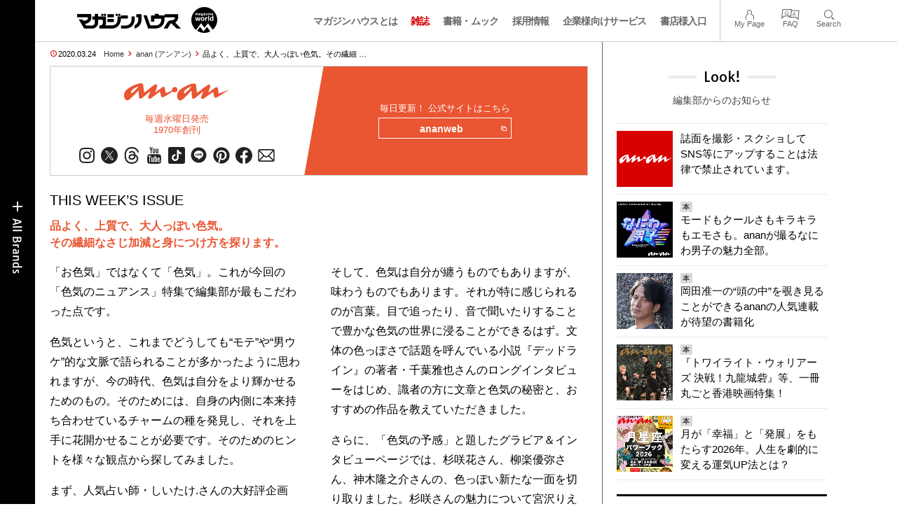

--- FILE ---
content_type: text/html; charset=UTF-8
request_url: https://magazineworld.jp/anan/anan-editors-2194-1/
body_size: 16518
content:
<!doctype html><html lang="ja"><head><meta charset="utf-8" /><meta name="viewport" content="width=device-width,initial-scale=1,minimum-scale=1,maximum-scale=1,user-scalable=no"><script>(function(w,d,s,l,i){w[l]=w[l]||[]; w[l].push({"gtm.start": new Date().getTime(),event:"gtm.js"}); var f=d.getElementsByTagName(s)[0],j=d.createElement(s),dl=l!="dataLayer"?"&l="+l:""; j.async=true; j.src="https://www.googletagmanager.com/gtm.js?id="+i+dl; f.parentNode.insertBefore(j,f);})(window,document,"script","dataLayer","GTM-5LFRN5P");</script><link rel="dns-prefetch" href="//www.googletagmanager.com"/><script async src="https://www.googletagmanager.com/gtag/js?id=G-7SQCWWNL20"></script><script> window.dataLayer = window.dataLayer || []; function gtag(){dataLayer.push(arguments);} gtag("js",new Date()); gtag("config","G-7SQCWWNL20"); const google_analytics_tracking_id="G-7SQCWWNL20"; </script><title>品よく、上質で、大人っぽい色気。その繊細なさじ加減と身につけ方を探ります。　anan THIS WEEK’S ISSUE No.2194 | anan | マガジンワールド</title>
<link rel='dns-prefetch' href='//img.magazineworld.jp' />
<style id='classic-theme-styles-inline-css' type='text/css'>
/*! This file is auto-generated */
.wp-block-button__link{color:#fff;background-color:#32373c;border-radius:9999px;box-shadow:none;text-decoration:none;padding:calc(.667em + 2px) calc(1.333em + 2px);font-size:1.125em}.wp-block-file__button{background:#32373c;color:#fff;text-decoration:none}
/*# sourceURL=/wp-includes/css/classic-themes.min.css */
</style>
<link rel='stylesheet' id='pii-style-css' href='https://img.magazineworld.jp/css/style-1760280570.css' type='text/css' media='all' />
<link rel='stylesheet' id='dashicons-css' href='https://img.magazineworld.jp/core/fonts/dashicons.min.css' type='text/css' media='all' />
<link rel='stylesheet' id='google-webfonts-css' href='//fonts.googleapis.com/css?family=Tauri|Oswald:700|Questrial' type='text/css' media='all' />
<script type="text/javascript" src="https://img.magazineworld.jp/core/js/jquery.min.js" id="jquery-js"></script>
<script type="text/javascript" src="https://img.magazineworld.jp/core/js/swiper.min.js" id="swiper-js"></script>
<meta name="description" content="「お色気」ではなくて「色気」。これが今回の「色気のニュアンス」特集で編集部が最もこだわった点です。" /><meta name="copyright" content="2026 by マガジンワールド"><meta name="robots" content="index, follow, noarchive"><meta name="robots" content="max-image-preview:large"><meta name="format-detection" content="telephone=no"><meta name="apple-mobile-web-app-capable" content="no"><meta name="apple-mobile-web-app-status-bar-style" content="black"><meta name="msapplication-config" content="none"/><meta name="viewport" content="width=device-width,initial-scale=1,minimum-scale=1,maximum-scale=1,user-scalable=no"><meta name="google" value="notranslate"><link rel="icon" type="image/png" href="https://img.magazineworld.jp/core/ico/favicon-16.png"><link rel="icon" type="image/svg+xml" href="https://img.magazineworld.jp/core/ico/favicon-16.svg"><link rel="apple-touch-icon" href="https://img.magazineworld.jp/core/ico/favicon-128.png"><link rel="mask-icon" href="https://img.magazineworld.jp/core/ico/favicon-16.svg" color="#161617"><meta name="theme-color" content="#161617"/><link rel="canonical" href="https://magazineworld.jp/anan/anan-editors-2194-1/" /><link rel="alternate" type="application/rss+xml" title="マガジンワールド" href="https://magazineworld.jp/feed/" /><meta property="og:url" content="https://magazineworld.jp/anan/anan-editors-2194-1/" /><meta property="og:title" content="品よく、上質で、大人っぽい色気。その繊細なさじ加減と身につけ方を探ります。　anan THIS WEEK’S ISSUE No.2194" /><meta property="og:description" content="「お色気」ではなくて「色気」。これが今回の「色気のニュアンス」特集で編集部が最もこだわった点です。" /><meta property="og:image" content="https://img.magazineworld.jp/2020/03/17134904/anan-editors-2184-1.jpg" /><meta property="og:updated_time" content="1584634563" /><meta property="og:site_name" content="マガジンワールド" /><meta property="og:type" content="article" /><meta property="og:locale" content="ja_JP" /><meta name="twitter:card" content="summary_large_image" /><meta name="twitter:url" content="https://magazineworld.jp/anan/anan-editors-2194-1/" /><meta name="twitter:title" content="品よく、上質で、大人っぽい色気。その繊細なさじ加減と身につけ方を探ります。　anan THIS WEEK’S ISSUE No.2194" /><meta name="twitter:description" content="「お色気」ではなくて「色気」。これが今回の「色気のニュアンス」特集で編集部が最もこだわった点です。" /><meta name="twitter:image" content="https://img.magazineworld.jp/2020/03/17134904/anan-editors-2184-1.jpg" /><meta name="twitter:site" content="@magazinehouse" /><meta name="twitter:widgets:csp" content="on" /><meta name="google-site-verification" content="IzyK1r9Ns3sJGdU-IV-MbUg-Y2hEZ8ZQhflj8N6bKDU" /><script type='text/javascript'> var ajaxurl = "https://magazineworld.jp/core/wp-admin/admin-ajax.php"; </script></head><body class="wp-singular single single-post postid-192092 anan anan-editors-2194-1"><noscript><iframe src="https://www.googletagmanager.com/ns.html?id=GTM-5LFRN5P" height="0" width="0" style="display:none;visibility:hidden"></iframe></noscript><header class="clearfix">
<div class="wrapper">
<h1 class="site-title"><a href="https://magazineworld.jp" rel="home">マガジンワールド</a></h1>

<nav class="menu-mobile"><ul class="mobile">
<li>
<a class="toggle-header-menu toggle-global-open" href="#"><span class="icon icon-plus"></span>All Brands</span></a>
<a class="toggle-header-menu toggle-global-close" href="#"><span class="icon icon-close-btn"></span></a>
</li>
<li>
<a class="toggle-faq-menu toggle-faq-open" href="#"><span class="icon icon-menu-btn"></span>Menu</span></a>
<a class="toggle-faq-menu toggle-faq-close" href="#"><span class="icon icon-close-btn"></span></a>
</li>
</ul></nav>

<nav class="header">
<ul class="header">
<li class="search-box"><form id="searchform" method="get" action="https://www.google.co.jp/search">
<input type="hidden" name="hl" value="ja">
<input type="hidden" name="num" value="50">
<input type="hidden" name="sitesearch" value="magazineworld.jp">
<input value="" name="q" type="text" id="s" maxlength="99" placeholder="Search">
<button name="submit" value="true"><span class="icon icon-search"></span></button>
</form></li>
<li id="menu-item-115596" class="info menu-item menu-item-type-post_type menu-item-object-page menu-item-115596"><a href="https://magazineworld.jp/info/" class="tracking" data-name="menu_click" data-event="header-global">マガジンハウスとは</a></li>
<li id="menu-item-116421" class="magazines menu-item menu-item-type-post_type menu-item-object-page menu-item-116421"><a href="https://magazineworld.jp/magazines/" class="tracking" data-name="menu_click" data-event="header-global">雑誌</a></li>
<li id="menu-item-114314" class="books menu-item menu-item-type-post_type menu-item-object-page menu-item-114314"><a href="https://magazineworld.jp/books/" class="tracking" data-name="menu_click" data-event="header-global">書籍・ムック</a></li>
<li id="menu-item-169185" class="menu-item menu-item-type-taxonomy menu-item-object-category menu-item-169185"><a href="https://magazineworld.jp/recruit/" class="tracking" data-name="menu_click" data-event="header-global">採用情報</a></li>
<li id="menu-item-125550" class="business menu-item menu-item-type-post_type menu-item-object-page menu-item-125550"><a href="https://magazineworld.jp/business/" class="tracking" data-name="menu_click" data-event="header-global">企業様向けサービス</a></li>
<li id="menu-item-114316" class="shoten menu-item menu-item-type-custom menu-item-object-custom menu-item-114316"><a href="https://shoten.magazineworld.jp" class="tracking" data-name="menu_click" data-event="header-global">書店様入口</a></li>
</ul>
<ul class="faq"><li class="readers"><a href="https://id.magazine.co.jp/mypage">My Page</a></li>
<li id="menu-item-209795" class="faq menu-item menu-item-type-post_type menu-item-object-page menu-item-209795"><a href="https://magazineworld.jp/info/faq/" class="tracking" data-name="menu_click" data-event="header-faq">FAQ</a></li>
<li id="menu-item-114319" class="toggle-search menu-item menu-item-type-custom menu-item-object-custom menu-item-114319"><a href="#" class="tracking" data-name="menu_click" data-event="header-faq">Search</a></li>
</ul>
</nav>
</div>

</header>

<nav class="search-box-wrapper clearfix">
<div class="search-box hide-on-tablet"><form id="searchform" method="get" action="https://www.google.co.jp/search">
<input type="hidden" name="hl" value="ja">
<input type="hidden" name="num" value="50">
<input type="hidden" name="sitesearch" value="magazineworld.jp">
<input value="" name="q" type="text" id="s" maxlength="99" placeholder="Search">
<button name="submit" value="true"><span class="icon icon-search"></span></button>
</form> </div>
</nav>

<main id="top">


<section class="wrapper">
<article>

<ul class="breadcrumb"><li class="date">2020.03.24</li><li class="home"><a href="https://magazineworld.jp/">Home</a></li><li><a href="https://magazineworld.jp/anan/">anan (アンアン)</a></li></li><li>品よく、上質で、大人っぽい色気。その繊細 …</li></ul><section class="category"><nav class="category-header"><summary class="hide">すべての女性の好奇心に応えるウィークリーマガジン</summary><h3 class="category"><a class="tracking" data-event="category-header" href="https://magazineworld.jp/anan/"><img width="150" height="52" src="https://img.magazineworld.jp/core/img/brands/cat-anan.svg" /></a></h3><small class="catchcopy c-anan">毎週水曜日発売<br />1970年創刊</small><ul class="sns-links hide-on-tablet"><li><a class="instagram tracking" data-event="category-header" target="_blank" href="https://www.instagram.com/anan_mag/"><svg viewbox="0 0 24 24"><use href="https://magazineworld.jp/core/ico/svg-social.svg#instagram" /></use></svg></a></li><li><a class="twitter tracking" data-event="category-header" target="_blank" href="https://x.com/anan_mag"><svg viewbox="0 0 24 24"><use href="https://magazineworld.jp/core/ico/svg-social.svg#twitter" /></use></svg></a></li><li><a class="threads tracking" data-event="category-header" target="_blank" href="https://www.threads.com/@anan_mag"><svg viewbox="0 0 24 24"><use href="https://magazineworld.jp/core/ico/svg-social.svg#threads" /></use></svg></a></li><li><a class="youtube tracking" data-event="category-header" target="_blank" href="https://www.youtube.com/@anan_magazine"><svg viewbox="0 0 24 24"><use href="https://magazineworld.jp/core/ico/svg-social.svg#youtube" /></use></svg></a></li><li><a class="tiktok tracking" data-event="category-header" target="_blank" href="https://www.tiktok.com/@anan_mag"><svg viewbox="0 0 24 24"><use href="https://magazineworld.jp/core/ico/svg-social.svg#tiktok" /></use></svg></a></li><li><a class="line tracking" data-event="category-header" target="_blank" href="https://line.me/R/ti/p/@oa-ananweb?from=page&openQrModal=true&searchId=oa-ananweb"><svg viewbox="0 0 24 24"><use href="https://magazineworld.jp/core/ico/svg-social.svg#line" /></use></svg></a></li><li><a class="pinterest tracking" data-event="category-header" target="_blank" href="https://www.pinterest.jp/anan_mag/"><svg viewbox="0 0 24 24"><use href="https://magazineworld.jp/core/ico/svg-social.svg#pinterest" /></use></svg></a></li><li><a class="facebook tracking" data-event="category-header" target="_blank" href="https://www.facebook.com/magazine.anan"><svg viewbox="0 0 24 24"><use href="https://magazineworld.jp/core/ico/svg-social.svg#facebook" /></use></svg></a></li><li><a class="newsletter tracking" data-event="category-header" target="_blank" href="https://id.magazine.co.jp"><svg viewbox="0 0 24 24"><use href="https://magazineworld.jp/core/ico/svg-social.svg#newsletter" /></use></svg></a></li></ul></nav><nav class="category-links bc-anan"><ul class="site-links"><li><small>毎日更新！ 公式サイトはこちら</small></li><li><a class="tracking" data-event="category-header" href="https://ananweb.jp">ananweb<i class="icon icon-blank"></i></a></li></ul></nav></section><ul class="sns-links show-on-tablet"><li><a class="instagram tracking" data-event="category-header" target="_blank" href="https://www.instagram.com/anan_mag/"><svg viewbox="0 0 24 24"><use href="https://magazineworld.jp/core/ico/svg-social.svg#instagram" /></use></svg></a></li><li><a class="twitter tracking" data-event="category-header" target="_blank" href="https://x.com/anan_mag"><svg viewbox="0 0 24 24"><use href="https://magazineworld.jp/core/ico/svg-social.svg#twitter" /></use></svg></a></li><li><a class="threads tracking" data-event="category-header" target="_blank" href="https://www.threads.com/@anan_mag"><svg viewbox="0 0 24 24"><use href="https://magazineworld.jp/core/ico/svg-social.svg#threads" /></use></svg></a></li><li><a class="youtube tracking" data-event="category-header" target="_blank" href="https://www.youtube.com/@anan_magazine"><svg viewbox="0 0 24 24"><use href="https://magazineworld.jp/core/ico/svg-social.svg#youtube" /></use></svg></a></li><li><a class="tiktok tracking" data-event="category-header" target="_blank" href="https://www.tiktok.com/@anan_mag"><svg viewbox="0 0 24 24"><use href="https://magazineworld.jp/core/ico/svg-social.svg#tiktok" /></use></svg></a></li><li><a class="line tracking" data-event="category-header" target="_blank" href="https://line.me/R/ti/p/@oa-ananweb?from=page&openQrModal=true&searchId=oa-ananweb"><svg viewbox="0 0 24 24"><use href="https://magazineworld.jp/core/ico/svg-social.svg#line" /></use></svg></a></li><li><a class="pinterest tracking" data-event="category-header" target="_blank" href="https://www.pinterest.jp/anan_mag/"><svg viewbox="0 0 24 24"><use href="https://magazineworld.jp/core/ico/svg-social.svg#pinterest" /></use></svg></a></li><li><a class="facebook tracking" data-event="category-header" target="_blank" href="https://www.facebook.com/magazine.anan"><svg viewbox="0 0 24 24"><use href="https://magazineworld.jp/core/ico/svg-social.svg#facebook" /></use></svg></a></li><li><a class="newsletter tracking" data-event="category-header" target="_blank" href="https://id.magazine.co.jp"><svg viewbox="0 0 24 24"><use href="https://magazineworld.jp/core/ico/svg-social.svg#newsletter" /></use></svg></a></li></ul>
<h1 class="the_title hide">品よく、上質で、大人っぽい色気。その繊細なさじ加減と身につけ方を探ります。　anan THIS WEEK’S ISSUE No.2194</h1>
<div class="the_content"><h4 class="first">THIS WEEK’S ISSUE</h4>
<h6 class="c-anan">品よく、上質で、大人っぽい色気。<br />
その繊細なさじ加減と身につけ方を探ります。</h6>
<div class="column-2x">
<p>「お色気」ではなくて「色気」。これが今回の「色気のニュアンス」特集で編集部が最もこだわった点です。</p>
<p>色気というと、これまでどうしても“モテ”や“男ウケ”的な文脈で語られることが多かったように思われますが、今の時代、色気は自分をより輝かせるためのもの。そのためには、自身の内側に本来持ち合わせているチャームの種を発見し、それを上手に花開かせることが必要です。そのためのヒントを様々な観点から探してみました。</p>
<p>まず、人気占い師・しいたけ.さんの大好評企画「カラー心理学」が登場。簡単なテストによって18色の中からあなたの色が判明、各タイプごとに“色気のベクトル”とその引き出し方をアドバイスします。「色気なんて私には無縁…」なんて思っている人こそ、たくさんの発見があるはずです。</p>
<p>ファッション、メイク、ネイル、髪と色気が宿るパーツごとにケア方法やトレンドの取り入れ方もレクチャーします。また、上質な睡眠こそが上質な色気を育むもの。「眠りの色気論」と題して、生活に取り入れやすいティップス集やおすすめのアイテムをご紹介します（このページで“ぐっすり女子”を演じてくれた黒島結菜さんの、とびっきりのかわいらしさも必見です!）。</p>
<p>そして、色気は自分が纏うものでもありますが、味わうものでもあります。それが特に感じられるのが言葉。目で追ったり、音で聞いたりすることで豊かな色気の世界に浸ることができるはず。文体の色っぽさで話題を呼んでいる小説『デッドライン』の著者・千葉雅也さんのロングインタビューをはじめ、識者の方に文章と色気の秘密と、おすすめの作品を教えていただきました。</p>
<p>さらに、「色気の予感」と題したグラビア＆インタビューページでは、杉咲花さん、柳楽優弥さん、神木隆之介さんの、色っぽい新たな一面を切り取りました。杉咲さんの魅力について宮沢りえさんと成田凌さんが、神木さんの魅力について新海誠監督がコメントを寄せてくださり、柳楽さんは田中泯さんと対談。様々な切り口で3人の色気の秘密に迫りました。</p>
<p>特集以外でも、「CLOSE UP」にはSnow Manの目黒蓮さん、ロングインタビュー「Who&#8217;s Hot?」には弘中綾香さん、「Entertainment News」には“作家の”加藤シゲアキさんなどなど、豪華ラインナップ! そんな盛りだくさんの今週号の表紙を飾ってくれたのは、Kis-My-Ft2のみなさんです。撮影時のエピソードはCOVER STORYにてたっぷりお届けします!（YM）</p>
</div>
<p><br class="clear" /></p>
</div>



<nav class="sns sns-share clearfix scroll-fade-in"><ul><li><h3 class="share">Share</h3></li><li class="facebook tracking"><a href="https://www.facebook.com/sharer/sharer.php?u=https%3A%2F%2Fmagazineworld.jp%2Fanan%2Fanan-editors-2194-1%2F" data-name="sns_share_click" data-event="sns-share-facebook" target="_blank"><svg viewbox="0 0 24 24"><use href="https://magazineworld.jp/core/ico/svg-social.svg#facebook" /></use></svg></a></li><li class="twitter tracking"><a href="https://twitter.com/intent/tweet?source=https%3A%2F%2Fmagazineworld.jp%2Fanan%2Fanan-editors-2194-1%2F&text=%E5%93%81%E3%82%88%E3%81%8F%E3%80%81%E4%B8%8A%E8%B3%AA%E3%81%A7%E3%80%81%E5%A4%A7%E4%BA%BA%E3%81%A3%E3%81%BD%E3%81%84%E8%89%B2%E6%B0%97%E3%80%82%E3%81%9D%E3%81%AE%E7%B9%8A%E7%B4%B0%E3%81%AA%E3%81%95%E3%81%98%E5%8A%A0%E6%B8%9B%E3%81%A8%E8%BA%AB%E3%81%AB%E3%81%A4%E3%81%91%E6%96%B9%E3%82%92%E6%8E%A2%E3%82%8A%E3%81%BE%E3%81%99%E3%80%82%E3%80%80anan+THIS+WEEK%E2%80%99S+ISSUE+No.2194+%7C+anan+%7C+%E3%83%9E%E3%82%AC%E3%82%B8%E3%83%B3%E3%83%AF%E3%83%BC%E3%83%AB%E3%83%89:%20https%3A%2F%2Fmagazineworld.jp%2Fanan%2Fanan-editors-2194-1%2F" data-name="sns_share_click" data-event="sns-share-facebook" target="_blank"><svg viewbox="0 0 24 24"><use href="https://magazineworld.jp/core/ico/svg-social.svg#twitter" /></use></svg></a></li></ul></nav></article><aside class="sidebar-clone show-on-tablet"><div class="look-clone"></div></aside><article><script type="text/javascript"> jQuery(document).ready(function ($) {$(".look-clone").append($("section.look").clone()); });</script><section class="related hide-more"><nav class="section-header"><a href="https://magazineworld.jp/anan/"><h3 class="section">anan</h3><p class="subline">アンアン</p></a></nav><ul class="list related"><li><a class="tracking list" data-event="related-posts" href="https://magazineworld.jp/anan/anan-2479/">anan No. 2479 試し読みと目次 <span class="date"> &mdash; 2日前</span></a></li><li><a class="tracking list" data-event="related-posts" href="https://magazineworld.jp/anan/anan-next-2479/">Next Issue No. 2480 1月21日 発売 <span class="date"> &mdash; 2日前</span></a></li><li><a class="tracking list" data-event="related-posts" href="https://magazineworld.jp/anan/anan-2478/">anan No. 2478 試し読みと目次 <span class="date"> &mdash; 1週間前</span></a></li><li><a class="tracking list" data-event="related-posts" href="https://magazineworld.jp/anan/anan-next-2478/">Next Issue No. 2479 1月14日 発売 <span class="date"> &mdash; 1週間前</span></a></li><li><a class="tracking list" data-event="related-posts" href="https://magazineworld.jp/anan/anan-2477/">anan No. 2477 試し読みと目次 <span class="date"> &mdash; 2025.12.25</span></a></li><li><a class="tracking list" data-event="related-posts" href="https://magazineworld.jp/anan/anan-next-2477/">Next Issue No. 2478 1月7日 発売 <span class="date"> &mdash; 2025.12.25</span></a></li><li><a class="tracking list" data-event="related-posts" href="https://magazineworld.jp/anan/anan-2476/">anan No. 2476 試し読みと目次 <span class="date"> &mdash; 2025.12.16</span></a></li><li><a class="tracking list" data-event="related-posts" href="https://magazineworld.jp/anan/anan-next-2476/">Next Issue No. 2477 12月26日 発売 <span class="date"> &mdash; 2025.12.16</span></a></li><li><a class="tracking list" data-event="related-posts" href="https://magazineworld.jp/anan/anan-2475/">anan No. 2475 試し読みと目次 <span class="date"> &mdash; 2025.12.09</span></a></li><li><a class="tracking list" data-event="related-posts" href="https://magazineworld.jp/anan/anan-next-2475/">Next Issue No. 2476 12月17日 発売 <span class="date"> &mdash; 2025.12.09</span></a></li><li><a class="tracking list" data-event="related-posts" href="https://magazineworld.jp/anan/anan-2474/">anan No. 2474 試し読みと目次 <span class="date"> &mdash; 2025.12.02</span></a></li><li><a class="tracking list" data-event="related-posts" href="https://magazineworld.jp/anan/anan-next-2474/">Next Issue No. 2475 12月10日 発売 <span class="date"> &mdash; 2025.12.02</span></a></li><li><a class="tracking list" data-event="related-posts" href="https://magazineworld.jp/anan/anan-2473/">anan No. 2473 試し読みと目次 <span class="date"> &mdash; 2025.11.25</span></a></li><li><a class="tracking list" data-event="related-posts" href="https://magazineworld.jp/anan/anan-next-2473/">Next Issue No. 2474 12月3日 発売 <span class="date"> &mdash; 2025.11.25</span></a></li><li><a class="tracking list" data-event="related-posts" href="https://magazineworld.jp/anan/anan-2472/">anan No. 2472 試し読みと目次 <span class="date"> &mdash; 2025.11.18</span></a></li><li><a class="tracking list" data-event="related-posts" href="https://magazineworld.jp/anan/anan-next-2472/">Next Issue No. 2473 11月26日 発売 <span class="date"> &mdash; 2025.11.18</span></a></li><li><a class="tracking list" data-event="related-posts" href="https://magazineworld.jp/anan/anan-2471/">anan No. 2471 試し読みと目次 <span class="date"> &mdash; 2025.11.11</span></a></li><li><a class="tracking list" data-event="related-posts" href="https://magazineworld.jp/anan/anan-next-2471/">Next Issue No. 2472 11月19日 発売 <span class="date"> &mdash; 2025.11.11</span></a></li><li><a class="tracking list" data-event="related-posts" href="https://magazineworld.jp/anan/anan-2470/">anan No. 2470 試し読みと目次 <span class="date"> &mdash; 2025.11.04</span></a></li><li><a class="tracking list" data-event="related-posts" href="https://magazineworld.jp/anan/anan-next-2470/">Next Issue No. 2471 11月12日 発売 <span class="date"> &mdash; 2025.11.04</span></a></li><li><a class="tracking list" data-event="related-posts" href="https://magazineworld.jp/anan/anan-2469/">anan No. 2469 試し読みと目次 <span class="date"> &mdash; 2025.10.28</span></a></li><li><a class="tracking list" data-event="related-posts" href="https://magazineworld.jp/anan/anan-next-2469/">Next Issue No. 2470 11月5日 発売 <span class="date"> &mdash; 2025.10.28</span></a></li><li><a class="tracking list" data-event="related-posts" href="https://magazineworld.jp/anan/anan-2468/">anan No. 2468 試し読みと目次 <span class="date"> &mdash; 2025.10.21</span></a></li><li><a class="tracking list" data-event="related-posts" href="https://magazineworld.jp/anan/anan-next-2468/">Next Issue No. 2469 10月29日 発売 <span class="date"> &mdash; 2025.10.21</span></a></li><li><a class="tracking list" data-event="related-posts" href="https://magazineworld.jp/anan/anan-2467/">anan No. 2467 試し読みと目次 <span class="date"> &mdash; 2025.10.14</span></a></li><li><a class="tracking list" data-event="related-posts" href="https://magazineworld.jp/anan/anan-next-2467/">Next Issue No. 2468 10月22日 発売 <span class="date"> &mdash; 2025.10.14</span></a></li><li><a class="tracking list" data-event="related-posts" href="https://magazineworld.jp/anan/anan-2466/">anan No. 2466 試し読みと目次 <span class="date"> &mdash; 2025.10.07</span></a></li><li><a class="tracking list" data-event="related-posts" href="https://magazineworld.jp/anan/anan-next-2466/">Next Issue No. 2467 10月15日 発売 <span class="date"> &mdash; 2025.10.07</span></a></li><li><a class="tracking list" data-event="related-posts" href="https://magazineworld.jp/anan/anan-2465/">anan No. 2465 試し読みと目次 <span class="date"> &mdash; 2025.09.30</span></a></li><li><a class="tracking list" data-event="related-posts" href="https://magazineworld.jp/anan/anan-next-2465/">Next Issue No. 2466 10月8日 発売 <span class="date"> &mdash; 2025.09.30</span></a></li><li><a class="tracking list" data-event="related-posts" href="https://magazineworld.jp/anan/anan-2464/">anan No. 2464 試し読みと目次 <span class="date"> &mdash; 2025.09.23</span></a></li><li><a class="tracking list" data-event="related-posts" href="https://magazineworld.jp/anan/anan-next-2464/">Next Issue No. 2465 10月1日 発売 <span class="date"> &mdash; 2025.09.23</span></a></li><li><a class="tracking list" data-event="related-posts" href="https://magazineworld.jp/anan/anan-2463/">anan No. 2463 試し読みと目次 <span class="date"> &mdash; 2025.09.16</span></a></li><li><a class="tracking list" data-event="related-posts" href="https://magazineworld.jp/anan/anan-next-2463/">Next Issue No. 2464 9月24日 発売 <span class="date"> &mdash; 2025.09.16</span></a></li><li><a class="tracking list" data-event="related-posts" href="https://magazineworld.jp/anan/anan-2462/">anan No. 2462 試し読みと目次 <span class="date"> &mdash; 2025.09.09</span></a></li><li><a class="tracking list" data-event="related-posts" href="https://magazineworld.jp/anan/anan-next-2462/">Next Issue No. 2463 9月17日 発売 <span class="date"> &mdash; 2025.09.09</span></a></li><li><a class="tracking list" data-event="related-posts" href="https://magazineworld.jp/anan/anan-2461/">anan No. 2461 試し読みと目次 <span class="date"> &mdash; 2025.09.02</span></a></li><li><a class="tracking list" data-event="related-posts" href="https://magazineworld.jp/anan/anan-next-2461/">Next Issue No. 2462 9月10日 発売 <span class="date"> &mdash; 2025.09.02</span></a></li><li><a class="tracking list" data-event="related-posts" href="https://magazineworld.jp/anan/anan-2460/">anan No. 2460 試し読みと目次 <span class="date"> &mdash; 2025.08.26</span></a></li><li><a class="tracking list" data-event="related-posts" href="https://magazineworld.jp/anan/anan-next-2460/">Next Issue No. 2461 9月3日 発売 <span class="date"> &mdash; 2025.08.26</span></a></li><li><a class="tracking list" data-event="related-posts" href="https://magazineworld.jp/anan/anan-2459/">anan No. 2459 試し読みと目次 <span class="date"> &mdash; 2025.08.19</span></a></li><li><a class="tracking list" data-event="related-posts" href="https://magazineworld.jp/anan/anan-next-2459/">Next Issue No. 2460 8月27日 発売 <span class="date"> &mdash; 2025.08.19</span></a></li><li><a class="tracking list" data-event="related-posts" href="https://magazineworld.jp/anan/anan-2458/">anan No. 2458 試し読みと目次 <span class="date"> &mdash; 2025.08.05</span></a></li><li><a class="tracking list" data-event="related-posts" href="https://magazineworld.jp/anan/anan-next-2458/">Next Issue No. 2459 8月20日 発売 <span class="date"> &mdash; 2025.08.05</span></a></li><li><a class="tracking list" data-event="related-posts" href="https://magazineworld.jp/anan/anan-2457/">anan No. 2457 試し読みと目次 <span class="date"> &mdash; 2025.07.29</span></a></li><li><a class="tracking list" data-event="related-posts" href="https://magazineworld.jp/anan/anan-next-2457/">Next Issue No. 2458 8月6日 発売 <span class="date"> &mdash; 2025.07.29</span></a></li><li><a class="tracking list" data-event="related-posts" href="https://magazineworld.jp/anan/anan-2456/">anan No. 2456 試し読みと目次 <span class="date"> &mdash; 2025.07.22</span></a></li><li><a class="tracking list" data-event="related-posts" href="https://magazineworld.jp/anan/anan-next-2456/">Next Issue No. 2457 7月30日 発売 <span class="date"> &mdash; 2025.07.22</span></a></li><li><a class="tracking list" data-event="related-posts" href="https://magazineworld.jp/anan/anan-2455/">anan No. 2455 試し読みと目次 <span class="date"> &mdash; 2025.07.15</span></a></li><li><a class="tracking list" data-event="related-posts" href="https://magazineworld.jp/anan/anan-next-2455/">Next Issue No. 2456 7月23日 発売 <span class="date"> &mdash; 2025.07.15</span></a></li><li><a class="tracking list" data-event="related-posts" href="https://magazineworld.jp/anan/anan-2454/">anan No. 2454 試し読みと目次 <span class="date"> &mdash; 2025.07.08</span></a></li><li><a class="tracking list" data-event="related-posts" href="https://magazineworld.jp/anan/anan-next-2454/">Next Issue No. 2455 7月16日 発売 <span class="date"> &mdash; 2025.07.08</span></a></li><li><a class="tracking list" data-event="related-posts" href="https://magazineworld.jp/anan/anan-2453/">anan No. 2453 試し読みと目次 <span class="date"> &mdash; 2025.07.01</span></a></li><li><a class="tracking list" data-event="related-posts" href="https://magazineworld.jp/anan/anan-next-2453/">Next Issue No. 2454 7月9日 発売 <span class="date"> &mdash; 2025.07.01</span></a></li><li><a class="tracking list" data-event="related-posts" href="https://magazineworld.jp/anan/anan-2452/">anan No. 2452 試し読みと目次 <span class="date"> &mdash; 2025.06.24</span></a></li><li><a class="tracking list" data-event="related-posts" href="https://magazineworld.jp/anan/anan-next-2452/">Next Issue No. 2453 7月2日 発売 <span class="date"> &mdash; 2025.06.24</span></a></li><li><a class="tracking list" data-event="related-posts" href="https://magazineworld.jp/anan/anan-2451/">anan No. 2451 試し読みと目次 <span class="date"> &mdash; 2025.06.17</span></a></li><li><a class="tracking list" data-event="related-posts" href="https://magazineworld.jp/anan/anan-next-2451/">Next Issue No. 2452 6月25日 発売 <span class="date"> &mdash; 2025.06.17</span></a></li><li><a class="tracking list" data-event="related-posts" href="https://magazineworld.jp/anan/anan-2450/">anan No. 2450 試し読みと目次 <span class="date"> &mdash; 2025.06.10</span></a></li><li><a class="tracking list" data-event="related-posts" href="https://magazineworld.jp/anan/anan-next-2450/">Next Issue No. 2451 6月18日 発売 <span class="date"> &mdash; 2025.06.10</span></a></li><li><a class="tracking list" data-event="related-posts" href="https://magazineworld.jp/anan/anan-2449/">anan No. 2449 試し読みと目次 <span class="date"> &mdash; 2025.06.03</span></a></li><li><a class="tracking list" data-event="related-posts" href="https://magazineworld.jp/anan/anan-next-2449/">Next Issue No. 2450 6月11日 発売 <span class="date"> &mdash; 2025.06.03</span></a></li><li><a class="tracking list" data-event="related-posts" href="https://magazineworld.jp/anan/anan-2448/">anan No. 2448 試し読みと目次 <span class="date"> &mdash; 2025.05.27</span></a></li><li><a class="tracking list" data-event="related-posts" href="https://magazineworld.jp/anan/anan-next-2448/">Next Issue No. 2449 6月4日 発売 <span class="date"> &mdash; 2025.05.27</span></a></li><li><a class="tracking list" data-event="related-posts" href="https://magazineworld.jp/anan/anan-2447/">anan No. 2447 試し読みと目次 <span class="date"> &mdash; 2025.05.20</span></a></li><li><a class="tracking list" data-event="related-posts" href="https://magazineworld.jp/anan/anan-next-2447/">Next Issue No. 2448 5月28日 発売 <span class="date"> &mdash; 2025.05.20</span></a></li><li><a class="tracking list" data-event="related-posts" href="https://magazineworld.jp/anan/anan-2446/">anan No. 2446 試し読みと目次 <span class="date"> &mdash; 2025.05.13</span></a></li><li><a class="tracking list" data-event="related-posts" href="https://magazineworld.jp/anan/anan-next-2446/">Next Issue No. 2447 5月21日 発売 <span class="date"> &mdash; 2025.05.13</span></a></li><li><a class="tracking list" data-event="related-posts" href="https://magazineworld.jp/anan/anan-2445/">anan No. 2445 試し読みと目次 <span class="date"> &mdash; 2025.04.29</span></a></li><li><a class="tracking list" data-event="related-posts" href="https://magazineworld.jp/anan/anan-next-2445/">Next Issue No. 2446 5月14日 発売 <span class="date"> &mdash; 2025.04.29</span></a></li><li><a class="tracking list" data-event="related-posts" href="https://magazineworld.jp/anan/anan-2444/">anan No. 2444 試し読みと目次 <span class="date"> &mdash; 2025.04.22</span></a></li><li><a class="tracking list" data-event="related-posts" href="https://magazineworld.jp/anan/anan-next-2444/">Next Issue No. 2445 4月30日 発売 <span class="date"> &mdash; 2025.04.22</span></a></li><li><a class="tracking list" data-event="related-posts" href="https://magazineworld.jp/anan/anan-2443/">anan No. 2443 試し読みと目次 <span class="date"> &mdash; 2025.04.15</span></a></li><li><a class="tracking list" data-event="related-posts" href="https://magazineworld.jp/anan/anan-next-2443/">Next Issue No. 2444 4月23日 発売 <span class="date"> &mdash; 2025.04.15</span></a></li><li><a class="tracking list" data-event="related-posts" href="https://magazineworld.jp/anan/anan-2442/">anan No. 2442 試し読みと目次 <span class="date"> &mdash; 2025.04.08</span></a></li><li><a class="tracking list" data-event="related-posts" href="https://magazineworld.jp/anan/anan-next-2442/">Next Issue No. 2443 4月16日 発売 <span class="date"> &mdash; 2025.04.08</span></a></li><li><a class="tracking list" data-event="related-posts" href="https://magazineworld.jp/anan/anan-2441/">anan No. 2441 試し読みと目次 <span class="date"> &mdash; 2025.04.01</span></a></li><li><a class="tracking list" data-event="related-posts" href="https://magazineworld.jp/anan/anan-next-2441/">Next Issue No. 2442 4月9日 発売 <span class="date"> &mdash; 2025.04.01</span></a></li><li><a class="tracking list" data-event="related-posts" href="https://magazineworld.jp/anan/anan-2440/">anan No. 2440 試し読みと目次 <span class="date"> &mdash; 2025.03.25</span></a></li><li><a class="tracking list" data-event="related-posts" href="https://magazineworld.jp/anan/anan-next-2440/">Next Issue No. 2441 4月2日 発売 <span class="date"> &mdash; 2025.03.25</span></a></li><li><a class="tracking list" data-event="related-posts" href="https://magazineworld.jp/anan/anan-2439/">anan No. 2439 試し読みと目次 <span class="date"> &mdash; 2025.03.18</span></a></li><li><a class="tracking list" data-event="related-posts" href="https://magazineworld.jp/anan/anan-next-2439/">Next Issue No. 2440 3月26日 発売 <span class="date"> &mdash; 2025.03.18</span></a></li><li><a class="tracking list" data-event="related-posts" href="https://magazineworld.jp/anan/anan-2438/">anan No. 2438 試し読みと目次 <span class="date"> &mdash; 2025.03.11</span></a></li><li><a class="tracking list" data-event="related-posts" href="https://magazineworld.jp/anan/anan-next-2438/">Next Issue No. 2439 3月19日 発売 <span class="date"> &mdash; 2025.03.11</span></a></li><li><a class="tracking list" data-event="related-posts" href="https://magazineworld.jp/books/paper/5722/">有名猫、看板猫、「猫さま大賞」etc、今年も猫まみれ！表紙は&#8221;猫武将&# … <span class="date"> &mdash; 2025.03.04</span></a></li><li><a class="tracking list" data-event="related-posts" href="https://magazineworld.jp/anan/anan-2437/">anan No. 2437 試し読みと目次 <span class="date"> &mdash; 2025.03.04</span></a></li><li><a class="tracking list" data-event="related-posts" href="https://magazineworld.jp/anan/anan-next-2437/">Next Issue No. 2438 3月12日 発売 <span class="date"> &mdash; 2025.03.04</span></a></li><li><a class="tracking list" data-event="related-posts" href="https://magazineworld.jp/anan/anan-2436/">anan No. 2436 試し読みと目次 <span class="date"> &mdash; 2025.02.25</span></a></li><li><a class="tracking list" data-event="related-posts" href="https://magazineworld.jp/anan/anan-next-2436/">Next Issue No. 2437 3月5日 発売 <span class="date"> &mdash; 2025.02.25</span></a></li><li><a class="tracking list" data-event="related-posts" href="https://magazineworld.jp/anan/anan-2435/">anan No. 2435 試し読みと目次 <span class="date"> &mdash; 2025.02.18</span></a></li><li><a class="tracking list" data-event="related-posts" href="https://magazineworld.jp/anan/anan-next-2435/">Next Issue No. 2436 2月26日 発売 <span class="date"> &mdash; 2025.02.18</span></a></li><li><a class="tracking list" data-event="related-posts" href="https://magazineworld.jp/anan/anan-2434/">anan No. 2434 試し読みと目次 <span class="date"> &mdash; 2025.02.11</span></a></li><li><a class="tracking list" data-event="related-posts" href="https://magazineworld.jp/anan/anan-next-2434/">Next Issue No. 2435 2月19日 発売 <span class="date"> &mdash; 2025.02.11</span></a></li><li><a class="tracking list" data-event="related-posts" href="https://magazineworld.jp/anan/anan-2433/">anan No. 2433 試し読みと目次 <span class="date"> &mdash; 2025.02.04</span></a></li><li><a class="tracking list" data-event="related-posts" href="https://magazineworld.jp/anan/anan-next-2433/">Next Issue No. 2434 2月12日 発売 <span class="date"> &mdash; 2025.02.04</span></a></li><li><a class="tracking list" data-event="related-posts" href="https://magazineworld.jp/anan/anan-2432/">anan No. 2432 試し読みと目次 <span class="date"> &mdash; 2025.01.28</span></a></li><li><a class="tracking list" data-event="related-posts" href="https://magazineworld.jp/anan/anan-next-2432/">Next Issue No. 2433 2月5日 発売 <span class="date"> &mdash; 2025.01.28</span></a></li><li><a class="tracking list" data-event="related-posts" href="https://magazineworld.jp/anan/anan-2431/">anan No. 2431 試し読みと目次 <span class="date"> &mdash; 2025.01.21</span></a></li><li><a class="tracking list" data-event="related-posts" href="https://magazineworld.jp/anan/anan-next-2431/">Next Issue No. 2432 1月29日 発売 <span class="date"> &mdash; 2025.01.21</span></a></li><li><a class="tracking list" data-event="related-posts" href="https://magazineworld.jp/anan/anan-2430/">anan No. 2430 試し読みと目次 <span class="date"> &mdash; 2025.01.14</span></a></li><li><a class="tracking list" data-event="related-posts" href="https://magazineworld.jp/anan/anan-next-2430/">Next Issue No. 2431 1月22日 発売 <span class="date"> &mdash; 2025.01.14</span></a></li><li><a class="tracking list" data-event="related-posts" href="https://magazineworld.jp/anan/anan-2429/">anan No. 2429 試し読みと目次 <span class="date"> &mdash; 2025.01.07</span></a></li><li><a class="tracking list" data-event="related-posts" href="https://magazineworld.jp/anan/anan-next-2429/">Next Issue No. 2430 1月15日 発売 <span class="date"> &mdash; 2025.01.07</span></a></li><li><a class="tracking list" data-event="related-posts" href="https://magazineworld.jp/anan/anan-2428/">anan No. 2428 試し読みと目次 <span class="date"> &mdash; 2024.12.24</span></a></li><li><a class="tracking list" data-event="related-posts" href="https://magazineworld.jp/anan/anan-next-2428/">Next Issue No. 2429 1月8日 発売 <span class="date"> &mdash; 2024.12.24</span></a></li><li><a class="tracking list" data-event="related-posts" href="https://magazineworld.jp/anan/anan-2427/">anan No. 2427 試し読みと目次 <span class="date"> &mdash; 2024.12.17</span></a></li><li><a class="tracking list" data-event="related-posts" href="https://magazineworld.jp/anan/anan-next-2427/">Next Issue No. 2428 12月25日 発売 <span class="date"> &mdash; 2024.12.17</span></a></li><li><a class="tracking list" data-event="related-posts" href="https://magazineworld.jp/anan/anan-2426/">anan No. 2426 試し読みと目次 <span class="date"> &mdash; 2024.12.10</span></a></li><li><a class="tracking list" data-event="related-posts" href="https://magazineworld.jp/anan/anan-next-2426/">Next Issue No. 2427 12月18日 発売 <span class="date"> &mdash; 2024.12.10</span></a></li><li><a class="tracking list" data-event="related-posts" href="https://magazineworld.jp/anan/anan-2425/">anan No. 2425 試し読みと目次 <span class="date"> &mdash; 2024.12.03</span></a></li><li><a class="tracking list" data-event="related-posts" href="https://magazineworld.jp/anan/anan-next-2425/">Next Issue No. 2426 12月11日 発売 <span class="date"> &mdash; 2024.12.03</span></a></li><li><a class="tracking list" data-event="related-posts" href="https://magazineworld.jp/anan/anan-2424/">anan No. 2424 試し読みと目次 <span class="date"> &mdash; 2024.11.26</span></a></li><li><a class="tracking list" data-event="related-posts" href="https://magazineworld.jp/anan/anan-next-2424/">Next Issue No. 2425 12月4日 発売 <span class="date"> &mdash; 2024.11.26</span></a></li><li><a class="tracking list" data-event="related-posts" href="https://magazineworld.jp/anan/anan-2423/">anan No. 2423 試し読みと目次 <span class="date"> &mdash; 2024.11.19</span></a></li><li><a class="tracking list" data-event="related-posts" href="https://magazineworld.jp/anan/anan-next-2423/">Next Issue No. 2424 11月27日 発売 <span class="date"> &mdash; 2024.11.19</span></a></li><li><a class="tracking list" data-event="related-posts" href="https://magazineworld.jp/anan/anan-2422/">anan No. 2422 試し読みと目次 <span class="date"> &mdash; 2024.11.12</span></a></li><li><a class="tracking list" data-event="related-posts" href="https://magazineworld.jp/anan/anan-next-2422/">Next Issue No. 2423 11月20日 発売 <span class="date"> &mdash; 2024.11.12</span></a></li><li><a class="tracking list" data-event="related-posts" href="https://magazineworld.jp/anan/anan-2421/">anan No. 2421 試し読みと目次 <span class="date"> &mdash; 2024.11.05</span></a></li><li><a class="tracking list" data-event="related-posts" href="https://magazineworld.jp/anan/anan-next-2421/">Next Issue No. 2422 11月13日 発売 <span class="date"> &mdash; 2024.11.05</span></a></li><li><a class="tracking list" data-event="related-posts" href="https://magazineworld.jp/anan/anan-2420/">anan No. 2420 試し読みと目次 <span class="date"> &mdash; 2024.10.29</span></a></li><li><a class="tracking list" data-event="related-posts" href="https://magazineworld.jp/anan/anan-next-2420/">Next Issue No. 2421 11月6日 発売 <span class="date"> &mdash; 2024.10.29</span></a></li><li><a class="tracking list" data-event="related-posts" href="https://magazineworld.jp/anan/anan-2419/">anan No. 2419 試し読みと目次 <span class="date"> &mdash; 2024.10.22</span></a></li><li><a class="tracking list" data-event="related-posts" href="https://magazineworld.jp/anan/anan-next-2419/">Next Issue No. 2420 10月30日 発売 <span class="date"> &mdash; 2024.10.22</span></a></li><li><a class="tracking list" data-event="related-posts" href="https://magazineworld.jp/anan/anan-2418/">anan No. 2418 試し読みと目次 <span class="date"> &mdash; 2024.10.15</span></a></li><li><a class="tracking list" data-event="related-posts" href="https://magazineworld.jp/anan/anan-next-2418/">Next Issue No. 2419 10月23日 発売 <span class="date"> &mdash; 2024.10.15</span></a></li><li><a class="tracking list" data-event="related-posts" href="https://magazineworld.jp/anan/anan-2417/">anan No. 2417 試し読みと目次 <span class="date"> &mdash; 2024.10.08</span></a></li><li><a class="tracking list" data-event="related-posts" href="https://magazineworld.jp/anan/anan-next-2417/">Next Issue No. 2418 10月16日 発売 <span class="date"> &mdash; 2024.10.08</span></a></li><li><a class="tracking list" data-event="related-posts" href="https://magazineworld.jp/anan/anan-2416/">anan No. 2416 試し読みと目次 <span class="date"> &mdash; 2024.10.01</span></a></li><li><a class="tracking list" data-event="related-posts" href="https://magazineworld.jp/anan/anan-next-2416/">Next Issue No. 2417 10月9日 発売 <span class="date"> &mdash; 2024.10.01</span></a></li><li><a class="tracking list" data-event="related-posts" href="https://magazineworld.jp/anan/anan-2415/">anan No. 2415 試し読みと目次 <span class="date"> &mdash; 2024.09.24</span></a></li><li><a class="tracking list" data-event="related-posts" href="https://magazineworld.jp/anan/anan-next-2415/">Next Issue No. 2416 10月2日 発売 <span class="date"> &mdash; 2024.09.24</span></a></li><li><a class="tracking list" data-event="related-posts" href="https://magazineworld.jp/anan/anan-2414/">anan No. 2414 試し読みと目次 <span class="date"> &mdash; 2024.09.17</span></a></li><li><a class="tracking list" data-event="related-posts" href="https://magazineworld.jp/anan/anan-next-2414/">Next Issue No. 2415 9月25日 発売 <span class="date"> &mdash; 2024.09.17</span></a></li><li><a class="tracking list" data-event="related-posts" href="https://magazineworld.jp/anan/anan-2413/">anan No. 2413 試し読みと目次 <span class="date"> &mdash; 2024.09.10</span></a></li><li><a class="tracking list" data-event="related-posts" href="https://magazineworld.jp/anan/anan-next-2413/">Next Issue No. 2414 9月18日 発売 <span class="date"> &mdash; 2024.09.10</span></a></li><li><a class="tracking list" data-event="related-posts" href="https://magazineworld.jp/anan/anan-2412/">anan No. 2412 試し読みと目次 <span class="date"> &mdash; 2024.09.03</span></a></li><li><a class="tracking list" data-event="related-posts" href="https://magazineworld.jp/anan/anan-next-2412/">Next Issue No. 2413 9月11日 発売 <span class="date"> &mdash; 2024.09.03</span></a></li><li><a class="tracking list" data-event="related-posts" href="https://magazineworld.jp/anan/anan-2411/">anan No. 2411 試し読みと目次 <span class="date"> &mdash; 2024.08.27</span></a></li><li><a class="tracking list" data-event="related-posts" href="https://magazineworld.jp/anan/anan-next-2411/">Next Issue No. 2412 9月4日 発売 <span class="date"> &mdash; 2024.08.27</span></a></li><li><a class="tracking list" data-event="related-posts" href="https://magazineworld.jp/anan/anan-2410/">anan No. 2410 試し読みと目次 <span class="date"> &mdash; 2024.08.20</span></a></li><li><a class="tracking list" data-event="related-posts" href="https://magazineworld.jp/anan/anan-next-2410/">Next Issue No. 2411 8月28日 発売 <span class="date"> &mdash; 2024.08.20</span></a></li><li><a class="tracking list" data-event="related-posts" href="https://magazineworld.jp/anan/anan-2409/">anan No. 2409 試し読みと目次 <span class="date"> &mdash; 2024.08.06</span></a></li><li><a class="tracking list" data-event="related-posts" href="https://magazineworld.jp/anan/anan-next-2409/">Next Issue No. 2410 8月21日 発売 <span class="date"> &mdash; 2024.08.06</span></a></li><li><a class="tracking list" data-event="related-posts" href="https://magazineworld.jp/anan/anan-2408/">anan No. 2408 試し読みと目次 <span class="date"> &mdash; 2024.07.30</span></a></li><li><a class="tracking list" data-event="related-posts" href="https://magazineworld.jp/anan/anan-next-2408/">Next Issue No. 2409 8月7日 発売 <span class="date"> &mdash; 2024.07.30</span></a></li><li><a class="tracking list" data-event="related-posts" href="https://magazineworld.jp/anan/anan-2407/">anan No. 2407 試し読みと目次 <span class="date"> &mdash; 2024.07.23</span></a></li><li><a class="tracking list" data-event="related-posts" href="https://magazineworld.jp/anan/anan-next-2407/">Next Issue No. 2408 7月31日 発売 <span class="date"> &mdash; 2024.07.23</span></a></li><li><a class="tracking list" data-event="related-posts" href="https://magazineworld.jp/anan/anan-2406/">anan No. 2406 試し読みと目次 <span class="date"> &mdash; 2024.07.16</span></a></li><li><a class="tracking list" data-event="related-posts" href="https://magazineworld.jp/anan/anan-next-2406/">Next Issue No. 2407 7月24日 発売 <span class="date"> &mdash; 2024.07.16</span></a></li><li><a class="tracking list" data-event="related-posts" href="https://magazineworld.jp/anan/anan-2405/">anan No. 2405 試し読みと目次 <span class="date"> &mdash; 2024.07.09</span></a></li><li><a class="tracking list" data-event="related-posts" href="https://magazineworld.jp/anan/anan-next-2405/">Next Issue No. 2406 7月17日 発売 <span class="date"> &mdash; 2024.07.09</span></a></li><li><a class="tracking list" data-event="related-posts" href="https://magazineworld.jp/anan/anan-2404/">anan No. 2404 試し読みと目次 <span class="date"> &mdash; 2024.07.02</span></a></li><li><a class="tracking list" data-event="related-posts" href="https://magazineworld.jp/anan/anan-next-2404/">Next Issue No. 2405 7月10日 発売 <span class="date"> &mdash; 2024.07.02</span></a></li><li><a class="tracking list" data-event="related-posts" href="https://magazineworld.jp/anan/anan-2403/">anan No. 2403 試し読みと目次 <span class="date"> &mdash; 2024.06.25</span></a></li><li><a class="tracking list" data-event="related-posts" href="https://magazineworld.jp/anan/anan-next-2403/">Next Issue No. 2404 7月3日 発売 <span class="date"> &mdash; 2024.06.25</span></a></li><li><a class="tracking list" data-event="related-posts" href="https://magazineworld.jp/anan/anan-2402/">anan No. 2402 試し読みと目次 <span class="date"> &mdash; 2024.06.18</span></a></li><li><a class="tracking list" data-event="related-posts" href="https://magazineworld.jp/anan/anan-next-2402/">Next Issue No. 2403 6月26日 発売 <span class="date"> &mdash; 2024.06.18</span></a></li><li><a class="tracking list" data-event="related-posts" href="https://magazineworld.jp/anan/anan-2401/">anan No. 2401 試し読みと目次 <span class="date"> &mdash; 2024.06.11</span></a></li><li><a class="tracking list" data-event="related-posts" href="https://magazineworld.jp/anan/anan-next-2401/">Next Issue No. 2402 6月19日 発売 <span class="date"> &mdash; 2024.06.11</span></a></li><li><a class="tracking list" data-event="related-posts" href="https://magazineworld.jp/anan/anan-2400/">anan No. 2400 試し読みと目次 <span class="date"> &mdash; 2024.06.04</span></a></li><li><a class="tracking list" data-event="related-posts" href="https://magazineworld.jp/anan/anan-next-2400/">Next Issue No. 2401 6月12日 発売 <span class="date"> &mdash; 2024.06.04</span></a></li><li><a class="tracking list" data-event="related-posts" href="https://magazineworld.jp/anan/anan-2399/">anan No. 2399 試し読みと目次 <span class="date"> &mdash; 2024.05.28</span></a></li><li><a class="tracking list" data-event="related-posts" href="https://magazineworld.jp/anan/anan-next-2399/">Next Issue No. 2400 6月5日 発売 <span class="date"> &mdash; 2024.05.28</span></a></li><li><a class="tracking list" data-event="related-posts" href="https://magazineworld.jp/anan/anan-2398/">anan No. 2398 試し読みと目次 <span class="date"> &mdash; 2024.05.21</span></a></li><li><a class="tracking list" data-event="related-posts" href="https://magazineworld.jp/anan/anan-next-2398/">Next Issue No. 2399 5月29日 発売 <span class="date"> &mdash; 2024.05.21</span></a></li><li><a class="tracking list" data-event="related-posts" href="https://magazineworld.jp/anan/anan-2397/">anan No. 2397 試し読みと目次 <span class="date"> &mdash; 2024.05.14</span></a></li><li><a class="tracking list" data-event="related-posts" href="https://magazineworld.jp/anan/anan-next-2397/">Next Issue No. 2398 5月22日 発売 <span class="date"> &mdash; 2024.05.14</span></a></li><li><a class="tracking list" data-event="related-posts" href="https://magazineworld.jp/anan/anan-2396/">anan No. 2396 試し読みと目次 <span class="date"> &mdash; 2024.04.30</span></a></li><li><a class="tracking list" data-event="related-posts" href="https://magazineworld.jp/anan/anan-next-2396/">Next Issue No. 2397 5月15日 発売 <span class="date"> &mdash; 2024.04.30</span></a></li><li><a class="tracking list" data-event="related-posts" href="https://magazineworld.jp/anan/anan-2395/">anan No. 2395 試し読みと目次 <span class="date"> &mdash; 2024.04.23</span></a></li><li><a class="tracking list" data-event="related-posts" href="https://magazineworld.jp/anan/anan-next-2395/">Next Issue No. 2396 5月1日 発売 <span class="date"> &mdash; 2024.04.23</span></a></li><li><a class="tracking list" data-event="related-posts" href="https://magazineworld.jp/anan/anan-2394/">anan No. 2394 試し読みと目次 <span class="date"> &mdash; 2024.04.16</span></a></li><li><a class="tracking list" data-event="related-posts" href="https://magazineworld.jp/anan/anan-next-2394/">Next Issue No. 2395 4月24日 発売 <span class="date"> &mdash; 2024.04.16</span></a></li><li><a class="tracking list" data-event="related-posts" href="https://magazineworld.jp/anan/anan-2393/">anan No. 2393 試し読みと目次 <span class="date"> &mdash; 2024.04.09</span></a></li><li><a class="tracking list" data-event="related-posts" href="https://magazineworld.jp/anan/anan-next-2393/">Next Issue No. 2394 4月17日 発売 <span class="date"> &mdash; 2024.04.09</span></a></li><li><a class="tracking list" data-event="related-posts" href="https://magazineworld.jp/anan/anan-2392/">anan No. 2392 試し読みと目次 <span class="date"> &mdash; 2024.04.02</span></a></li><li><a class="tracking list" data-event="related-posts" href="https://magazineworld.jp/anan/anan-next-2392/">Next Issue No. 2393 4月10日 発売 <span class="date"> &mdash; 2024.04.02</span></a></li><li><a class="tracking list" data-event="related-posts" href="https://magazineworld.jp/anan/anan-2391/">anan No. 2391 試し読みと目次 <span class="date"> &mdash; 2024.03.26</span></a></li><li><a class="tracking list" data-event="related-posts" href="https://magazineworld.jp/anan/anan-next-2391/">Next Issue No. 2392 4月3日 発売 <span class="date"> &mdash; 2024.03.26</span></a></li><li><a class="tracking list" data-event="related-posts" href="https://magazineworld.jp/anan/anan-2390/">anan No. 2390 試し読みと目次 <span class="date"> &mdash; 2024.03.18</span></a></li><li><a class="tracking list" data-event="related-posts" href="https://magazineworld.jp/anan/anan-next-2390/">Next Issue No. 2391 3月27日 発売 <span class="date"> &mdash; 2024.03.18</span></a></li><li><a class="tracking list" data-event="related-posts" href="https://magazineworld.jp/anan/anan-2389/">anan No. 2389 試し読みと目次 <span class="date"> &mdash; 2024.03.12</span></a></li><li><a class="tracking list" data-event="related-posts" href="https://magazineworld.jp/anan/anan-next-2389/">Next Issue No. 2390 3月19日 発売 <span class="date"> &mdash; 2024.03.12</span></a></li><li><a class="tracking list" data-event="related-posts" href="https://magazineworld.jp/anan/anan-2388/">anan No. 2388 試し読みと目次 <span class="date"> &mdash; 2024.03.05</span></a></li></ul><nav class="post-more-wrap"><a href="#" class="post-more">View More<span class="icon icon-arrow-down arrow-right"></span></a></nav><script type="text/javascript"> jQuery(document).ready(function ($) { $(document).on("click","section.hide-more .post-more",function(e) { e.preventDefault(); $(this).parent().parent().removeClass("hide-more"); var targetOffset = $(this).parent().parent().offset().top - 150; if (targetOffset < 0) { targetOffset = 0} $("html,body").animate({scrollTop: targetOffset},700); });});</script></section><div class="OUTBRAIN" data-src="https://magazineworld.jp/anan/anan-editors-2194-1/" data-widget-id="AR_1" data-ob-template="anan"></div><script type="text/javascript" async="async" src="//widgets.outbrain.com/outbrain.js"></script>
<section id="single"  class="magazines single"><nav class="section-header"><h3 class="section">This Issue</h3><p class="subline"></p><a href="https://magazineworld.jp/anan/back/" class="post-more tracking" data-event="view-all-backnumber">Backnumber<span class="icon icon-view-all arrow-right"></span></a></nav><ul class="ul-inline-block hover-zoom"><li class="slide-111"><a class="tracking post magazine anan" data-event="magazine-single" title="色気のニュアンス。/Kis-My-Ft2" href="https://magazineworld.jp/anan/anan-2194/"><span class="thumbnail"><img class="thumbnail" src="https://img.magazineworld.jp/products/2020-4910204810403-1-2.jpg" data-id="anan-2194" loading="lazy" /></span></a></li></ul><div class="meta"><div class="subline"><i class="icon icon-hyphen c-red"></i> アンアン No. 2194</div><h2 class="title c-anan">色気のニュアンス。/Kis-My-Ft2</h2><div class="date">600円 &mdash; 2020.03.25</div><a class="amazon tracking" data-event="purchase-tameshiyomi" href="https://magazineworld.jp/anan/anan-2194/">試し読み</a><a class="amazon red toggle-purchase tracking" data-event="purchase-toggle" href="#">購入</a><a class="amazon red tracking" data-event="purchase-subscription" href="https://magazinehouseshop.jp/SHOP/TEIAN1.html">定期購読 (27%OFF)</a></section><div class="hide"><div class="purchase-frame"><div class="subline"><i class="icon icon-hyphen c-red"></i> アンアン No. 2194 &mdash;『色気のニュアンス。/Kis-My-Ft2』</div><hr><h6>紙版</h6><ul class="ul-inline-block ul-purchase"><li><a target="_blank" class="tracking" data-event="shopping-paper" href="https://www.amazon.co.jp/gp/search?ie=UTF8&camp=247&creative=1211&index=books&field-isbn=4910204810403&linkCode=ur2&tag=magazinehouse-22"><img src="https://img.magazineworld.jp/core/img/bot/buy-amazon.svg" /></a></li><li><a target="_blank" class="tracking" data-event="shopping-paper" href="https://books.rakuten.co.jp/search/dt?b=1&g=007&mjan=4910204810403&m=https://books.rakuten.co.jp/search/dt?b=1&g=007&mjan=4910204810403&link_type=text&ut=eyJwYWdlIjoidXJsIiwidHlwZSI6InRlc3QiLCJjb2wiOjB9"><img src="https://img.magazineworld.jp/core/img/bot/buy-booksrakuten.svg" /></a></li><li><a target="_blank" class="tracking" data-event="shopping-paper" href="https://www.honyaclub.com/shop/goods/search.aspx?cat_p=01&search=%8C%9F%8D%F5&keyw=4910204810403"><img src="https://img.magazineworld.jp/core/img/bot/buy-honyaclub.svg" /></a></li><li><a target="_blank" class="tracking" data-event="shopping-paper" href="https://www.e-hon.ne.jp/bec/SA/DetailZasshi?refShinCode=0900000004910204810403"><img src="https://img.magazineworld.jp/core/img/bot/buy-ehon.svg" /></a></li><li><a target="_blank" class="tracking" data-event="shopping-paper" href="https://7net.omni7.jp/search/?keyword=4910204810403"><img src="https://img.magazineworld.jp/core/img/bot/buy-7netomni7.svg" /></a></li><li><a target="_blank" class="tracking" data-event="shopping-paper" href="https://www.hmv.co.jp/search/books/adv_1/barcodecatnum_4910204810403+/"><img src="https://img.magazineworld.jp/core/img/bot/buy-hmv.svg" /></a></li><li><a target="_blank" class="tracking" data-event="shopping-paper" href="https://ck.jp.ap.valuecommerce.com/servlet/referral?sid=3342298&pid=884618859&vc_url=https://www.kinokuniya.co.jp/f/dsg-04-4910204810403"><img src="https://img.magazineworld.jp/core/img/bot/buy-kinokuniya.svg" /></a></li><li><a target="_blank" class="tracking" data-event="shopping-paper" href="https://www.yodobashi.com/ec/category/index.html?word=4910204810403"><img src="https://img.magazineworld.jp/core/img/bot/buy-yodobashi.svg" /></a></li><li><a target="_blank" class="tracking" data-event="shopping-paper" href="https://tower.jp/search/advanced/item/search?jan=4910204810403"><img src="https://img.magazineworld.jp/core/img/bot/buy-tower.svg" /></a></li></ul><hr><h6>定期購読／バックナンバー</h6><div class="subscription-frame"><div><a class="amazon red tracking" data-event="purchase-frame-subscription" href="https://magazinehouseshop.jp/SHOP/TEIAN1.html">定期購読 (27%OFF)</a></div><div><a class="amazon tracking" data-event="purchase-frame-backnumber" href="https://magazineworld.jp/info/back/">バックナンバー販売書店</a></div></div><hr><h6>読み放題<small>※ 記事の一部が掲載されない場合もあります。</small></h6><ul class="ul-inline-block ul-purchase"><li><a target="_blank" class="tracking" data-event="shopping-yomihodai" href="https://tr.affiliate-sp.docomo.ne.jp/cl/d0000003844/627/39"><img width="280" height="140" src="https://img.magazineworld.jp/2023/07/07123537/buy-dmagazine.png" class="scroll-fade-in" alt="buy-dmagazine" decoding="async" loading="lazy" title="buy-dmagazine" /></a></li><li><a target="_blank" class="tracking" data-event="shopping-yomihodai" href="https://magazine.rakuten.co.jp/?scid=af_ls_201214_TGaffiliate&trflg=1&rmai=vqhTTgFN.a5fd33a80c3914&_ebr=7akqw8oa3.1701060186"><img width="280" height="140" src="https://img.magazineworld.jp/2024/03/18144425/buy-rakuten.png" class="scroll-fade-in" alt="buy-rakuten-2024" decoding="async" loading="lazy" title="buy-rakuten-2024" /></a></li></ul><hr><p class="subline">詳しい購入方法は、各書店のサイトにてご確認ください。<small>書店によって、この本を扱っていない場合があります。ご了承ください。</small></p></div></div><script type="text/javascript"> jQuery(document).ready(function ($) { $("section.magazines.single .toggle-purchase").on("click",function(e){ e.preventDefault(); $(".modal-content").append($(".purchase-frame").clone()).hide().fadeIn("slow"); $("body").toggleClass("toggle-modal"); }); });</script>
<section id="backnumber"  class="magazines backnumber"><nav class="section-header"><h3 class="section">Backnumber</h3><p class="subline">過去の号はこちらから</p><a href="https://magazineworld.jp/anan/back/" class="post-more tracking" data-event="view-all-backnumber">View All<span class="icon icon-view-all arrow-right"></span></a></nav><div class="swiper-container swiper-container-wide swiper-magazines"><ul class="ul-inline-block hover-zoom swiper-wrapper"><li class="slide-111 swiper-slide label-new"><a class="tracking post magazine anan" data-event="magazine-backnumber" title="チョコレートLOVE2026/山田涼介" href="https://magazineworld.jp/anan/anan-2479/"><span class="number"><i class="icon icon-hyphen"></i> No. 2479</span><span class="thumbnail"><img class="thumbnail" src="https://img.magazineworld.jp/products/2026-4912204830160-1-1.jpg" data-id="anan-2479" loading="lazy" /></span><span class="meta"><span class="title">チョコレートLOVE2026/山田涼介</span><span class="date">880円 &mdash; 2026.01.14</span></span></a></li><li class="slide-111 swiper-slide"><a class="tracking post magazine anan" data-event="magazine-backnumber" title="運の拓き方2026/SixTONES" href="https://magazineworld.jp/anan/anan-2478/"><span class="number"><i class="icon icon-hyphen"></i> No. 2478</span><span class="thumbnail"><img class="thumbnail" src="https://img.magazineworld.jp/products/2026-4912204820161-1-1.jpg" data-id="anan-2478" loading="lazy" /></span><span class="meta"><span class="title">運の拓き方2026/SixTONES</span><span class="date">880円 &mdash; 2026.01.07</span></span></a></li><li class="slide-111 swiper-slide"><a class="tracking post magazine anan" data-event="magazine-backnumber" title="NEXT!/timelesz" href="https://magazineworld.jp/anan/anan-2477/"><span class="number"><i class="icon icon-hyphen"></i> No. 2477</span><span class="thumbnail"><img class="thumbnail" src="https://img.magazineworld.jp/products/2026-4912204810162-1-1.jpg" data-id="anan-2477" loading="lazy" /></span><span class="meta"><span class="title">NEXT!/timelesz</span><span class="date">980円 &mdash; 2025.12.26</span></span></a></li><li class="slide-111 swiper-slide"><a class="tracking post magazine anan" data-event="magazine-backnumber" title="免疫力を上げる、温活/髙地優吾&amp;田中樹" href="https://magazineworld.jp/anan/anan-2476/"><span class="number"><i class="icon icon-hyphen"></i> No. 2476</span><span class="thumbnail"><img class="thumbnail" src="https://img.magazineworld.jp/products/2025-4910204841254-1-1.jpg" data-id="anan-2476" loading="lazy" /></span><span class="meta"><span class="title">免疫力を上げる、温活/髙地優吾&田中樹</span><span class="date">880円 &mdash; 2025.12.17</span></span></a></li><li class="slide-111 swiper-slide"><a class="tracking post magazine anan" data-event="magazine-backnumber" title="2026年前半、あなたの恋と運命。/DOMOTO" href="https://magazineworld.jp/anan/anan-2475/"><span class="number"><i class="icon icon-hyphen"></i> No. 2475</span><span class="thumbnail"><img class="thumbnail" src="https://img.magazineworld.jp/products/2025-4910204831255-1-1.jpg" data-id="anan-2475" loading="lazy" /></span><span class="meta"><span class="title">2026年前半、あなたの恋と運命。/DO …</span><span class="date">900円 &mdash; 2025.12.10</span></span></a></li><li class="slide-111 swiper-slide"><a class="tracking post magazine anan" data-event="magazine-backnumber" title="創刊55周年記念号/Snow Man(アンアンパンダver)" href="https://magazineworld.jp/anan/anan-2474/"><span class="number"><i class="icon icon-hyphen"></i> No. 2474</span><span class="thumbnail"><img class="thumbnail" src="https://img.magazineworld.jp/products/2025-4910204821256-1-1.jpg" data-id="anan-2474" loading="lazy" /></span><span class="meta"><span class="title">創刊55周年記念号/Snow Man(ア …</span><span class="date">1,650円 &mdash; 2025.12.03</span></span></a></li><li class="slide-111 swiper-slide"><a class="tracking post magazine anan" data-event="magazine-backnumber" title="カルチャーを感じる、ゲーム案内2025/Hey! Say! JUMP" href="https://magazineworld.jp/anan/anan-2473/"><span class="number"><i class="icon icon-hyphen"></i> No. 2473</span><span class="thumbnail"><img class="thumbnail" src="https://img.magazineworld.jp/products/2025-4910204811257-1-1.jpg" data-id="anan-2473" loading="lazy" /></span><span class="meta"><span class="title">カルチャーを感じる、ゲーム案内2025/ …</span><span class="date">850円 &mdash; 2025.11.26</span></span></a></li><li class="slide-111 swiper-slide"><a class="tracking post magazine anan" data-event="magazine-backnumber" title="みんなで考える、フェムケア2025/Travis Japan" href="https://magazineworld.jp/anan/anan-2472/"><span class="number"><i class="icon icon-hyphen"></i> No. 2472</span><span class="thumbnail"><img class="thumbnail" src="https://img.magazineworld.jp/products/2025-4910204841155-1-1.jpg" data-id="anan-2472" loading="lazy" /></span><span class="meta"><span class="title">みんなで考える、フェムケア2025/Tr …</span><span class="date">880円 &mdash; 2025.11.19</span></span></a></li><li class="slide-111 swiper-slide"><a class="tracking post magazine anan" data-event="magazine-backnumber" title="とっておきの贈り物2025/木村拓哉" href="https://magazineworld.jp/anan/anan-2471/"><span class="number"><i class="icon icon-hyphen"></i> No. 2471</span><span class="thumbnail"><img class="thumbnail" src="https://img.magazineworld.jp/products/2025-4910204831156-1-1.jpg" data-id="anan-2471" loading="lazy" /></span><span class="meta"><span class="title">とっておきの贈り物2025/木村拓哉</span><span class="date">980円 &mdash; 2025.11.12</span></span></a></li><li class="slide-111 swiper-slide"><a class="tracking post magazine anan" data-event="magazine-backnumber" title="The TEAM 2025/寺西拓人&amp;篠塚大輝" href="https://magazineworld.jp/anan/anan-2470/"><span class="number"><i class="icon icon-hyphen"></i> No. 2470</span><span class="thumbnail"><img class="thumbnail" src="https://img.magazineworld.jp/products/2025-4910204821157-1-1.jpg" data-id="anan-2470" loading="lazy" /></span><span class="meta"><span class="title">The TEAM 2025/寺西拓人&篠 …</span><span class="date">880円 &mdash; 2025.11.05</span></span></a></li></ul><div class="swiper-button-prev"></div><div class="swiper-button-next"></div></div><script>var swiper = new Swiper(".swiper-magazines", {slidesPerView:"auto", speed:700, spaceBetween: 0, grabCursor: true, keyboard: {enabled: true}, navigation: {nextEl: ".swiper-button-next",prevEl: ".swiper-button-prev",}, }); </script></section>
</article>
</section>

<aside class="sidebar animated fadeIn delay">
<div class="hide-on-tablet"><section class="look"><h3 class="aside">Look!</h3><p class="subline">編集部からのお知らせ</p><ul class="ul-block hover-zoom"><li><a class="tracking post post-300" data-event="sidebar-look" href="https://magazineworld.jp/news/news-225156/"><span class="thumbnail"><img class="thumbnail" src="https://img.magazineworld.jp/2022/04/08164156/anan-look-red-1-300x300.png" alt="誌面を撮影・スクショしてSNS等にアップすることは法律で禁止されています。" /></span><span class="meta"><span class="title">誌面を撮影・スクショしてSNS等にアップすることは法律で禁止されています。</span></span></a></li><li><a class="tracking post post-300" data-event="sidebar-look" href="https://magazineworld.jp/books/paper/9096/"><span class="thumbnail"><img class="thumbnail" src="https://img.magazineworld.jp/2025/11/20074711/an-look-book9096-300x300-1.jpg" alt="モードもクールさもキラキラもエモさも。ananが撮るなにわ男子の魅力全部。" /></span><span class="meta"><i class="tags">本</i><span class="title">モードもクールさもキラキラもエモさも。ananが撮るなにわ男子の魅力全部。</span></span></a></li><li><a class="tracking post post-300" data-event="sidebar-look" href="https://magazineworld.jp/books/paper/3364/"><span class="thumbnail"><img class="thumbnail" src="https://img.magazineworld.jp/2025/11/06131227/an-look-book3364-300x300-1.jpg" alt="岡田准一の“頭の中”を覗き見ることができるananの人気連載が待望の書籍化" /></span><span class="meta"><i class="tags">本</i><span class="title">岡田准一の“頭の中”を覗き見ることができるananの人気連載が待望の書籍化</span></span></a></li><li><a class="tracking post post-300" data-event="sidebar-look" href="https://magazineworld.jp/books/paper/5759/"><span class="thumbnail"><img class="thumbnail" src="https://img.magazineworld.jp/2025/10/16100343/an-look-book5759-300x300-1.jpg" alt="『トワイライト・ウォリアーズ 決戦！九龍城砦』等、一冊丸ごと香港映画特集！" /></span><span class="meta"><i class="tags">本</i><span class="title">『トワイライト・ウォリアーズ 決戦！九龍城砦』等、一冊丸ごと香港映画特集！</span></span></a></li><li><a class="tracking post post-300" data-event="sidebar-look" href="https://magazineworld.jp/books/paper/5764/"><span class="thumbnail"><img class="thumbnail" src="https://img.magazineworld.jp/2025/09/17212930/an-look-book5764-300x300-1.jpg" alt="月が「幸福」と「発展」をもたらす2026年。人生を劇的に変える運気UP法とは？" /></span><span class="meta"><i class="tags">本</i><span class="title">月が「幸福」と「発展」をもたらす2026年。人生を劇的に変える運気UP法とは？</span></span></a></li></ul></section></div><section class="ranking"><h3 class="aside">Ranking</h3><p class="subline">今読まれてます</p><ul class="ul-ranking"><li><a class="post post-ranking tracking" data-event="sidebar-ranking" href="https://magazineworld.jp/anan/anan-2478/"><span class="a-post-counter"><span data-pageviews="1317">1</span></span><span class="meta"><i class="category"><img width="74" height="20" src="https://img.magazineworld.jp/core/img/brands/logo-anan.svg" /></i><span class="title">anan No. 2478 試し読みと目次</span></span></a></li><li><a class="post post-ranking tracking" data-event="sidebar-ranking" href="https://magazineworld.jp/anan/anan-2479/"><span class="a-post-counter"><span data-pageviews="655">2</span></span><span class="meta"><i class="category"><img width="74" height="20" src="https://img.magazineworld.jp/core/img/brands/logo-anan.svg" /></i><span class="title">anan No. 2479 試し読みと目次</span></span></a></li><li><a class="post post-ranking tracking" data-event="sidebar-ranking" href="https://magazineworld.jp/anan/anan-2458/"><span class="a-post-counter"><span data-pageviews="336">3</span></span><span class="meta"><i class="category"><img width="74" height="20" src="https://img.magazineworld.jp/core/img/brands/logo-anan.svg" /></i><span class="title">anan No. 2458 試し読みと目次</span></span></a></li><li><a class="post post-ranking tracking" data-event="sidebar-ranking" href="https://magazineworld.jp/anan/anan-2409/"><span class="a-post-counter"><span data-pageviews="216">4</span></span><span class="meta"><i class="category"><img width="74" height="20" src="https://img.magazineworld.jp/core/img/brands/logo-anan.svg" /></i><span class="title">anan No. 2409 試し読みと目次</span></span></a></li><li><a class="post post-ranking tracking" data-event="sidebar-ranking" href="https://magazineworld.jp/anan/anan-2360/"><span class="a-post-counter"><span data-pageviews="163">5</span></span><span class="meta"><i class="category"><img width="74" height="20" src="https://img.magazineworld.jp/core/img/brands/logo-anan.svg" /></i><span class="title">anan No. 2360 試し読みと目次</span></span></a></li></ul></section><section class="banner"><script type="text/javascript">
var microadCompass = microadCompass || {};
microadCompass.queue = microadCompass.queue || [];
</script>
<script type="text/javascript" charset="UTF-8" src="//j.microad.net/js/compass.js" onload="new microadCompass.AdInitializer().initialize();" async></script>


<div id="4ea2acf9f09e524e522e241c6e3def6f" >
	<script type="text/javascript">
		microadCompass.queue.push({
			"spot": "4ea2acf9f09e524e522e241c6e3def6f",
			"url": "${COMPASS_EXT_URL}",
			"referrer": "${COMPASS_EXT_REF}"
		});
	</script>
</div><script type="text/javascript">
var microadCompass = microadCompass || {};
microadCompass.queue = microadCompass.queue || [];
</script>
<script type="text/javascript" charset="UTF-8" src="//j.microad.net/js/compass.js" onload="new microadCompass.AdInitializer().initialize();" async></script>


<div id="4d002af5c5c64f4f0fb66461d9c3e273" >
	<script type="text/javascript">
		microadCompass.queue.push({
			"spot": "4d002af5c5c64f4f0fb66461d9c3e273",
			"url": "${COMPASS_EXT_URL}",
			"referrer": "${COMPASS_EXT_REF}"
		});
	</script>
</div><script type="text/javascript">
var microadCompass = microadCompass || {};
microadCompass.queue = microadCompass.queue || [];
</script>
<script type="text/javascript" charset="UTF-8" src="//j.microad.net/js/compass.js" onload="new microadCompass.AdInitializer().initialize();" async></script>


<div id="47c24665fff5e0258923332ffcd342cc" >
	<script type="text/javascript">
		microadCompass.queue.push({
			"spot": "47c24665fff5e0258923332ffcd342cc",
			"url": "${COMPASS_EXT_URL}",
			"referrer": "${COMPASS_EXT_REF}"
		});
	</script>
</div>

</br>
<hr>
</br>
<div align="left"><b>anan誌面（紙版・電子版）などを撮影・スクリーンショットし、SNSやブログにアップすることは法律で禁止されています。</b></div>
</br>
<div align="left">弊社刊行物に掲載されている写真および文章を、写真撮影やスキャン等を行なって、許諾なくブログ、SNS等に公開、または印刷等をして販売・配布する行為は著作権、肖像権等を侵害するものであり、場合によっては刑事罰が科され、あるいは損害賠償を請求される可能性があります。ご注意ください。</div>
<br>
<hr>
<br>
<div align="left">正規取扱い書店以外のご購入におけるトラブルについては弊社では一切関与いたしません。</section></aside></main><nav class="gobal-navigation toggle animated fadeInLeft delay"><nav class="menu"><a class="toggle-header-menu a-header-open" href="#"><span class="bot"><img src="https://img.magazineworld.jp/core/img/bot/bot-all-category.png" /></span></a><a class="toggle-header-menu a-header-close" href="#"><span class="icon icon-close-btn"></span></a></nav><h3>Magazines</h3><ul class="gobal"><li id="menu-item-115481" class="anan menu-item menu-item-type-taxonomy menu-item-object-category menu-item-115481"><a href="https://magazineworld.jp/anan/" class="tracking" data-name="menu_click" data-event="header-magazines">anan</a></li>
<li id="menu-item-115482" class="brutus menu-item menu-item-type-taxonomy menu-item-object-category menu-item-115482"><a href="https://magazineworld.jp/brutus/" class="tracking" data-name="menu_click" data-event="header-magazines">BRUTUS</a></li>
<li id="menu-item-115483" class="casabrutus menu-item menu-item-type-taxonomy menu-item-object-category menu-item-115483"><a href="https://magazineworld.jp/casabrutus/" class="tracking" data-name="menu_click" data-event="header-magazines">Casa BRUTUS</a></li>
<li id="menu-item-115484" class="croissant menu-item menu-item-type-taxonomy menu-item-object-category menu-item-115484"><a href="https://magazineworld.jp/croissant/" class="tracking" data-name="menu_click" data-event="header-magazines">croissant</a></li>
<li id="menu-item-115485" class="ginza menu-item menu-item-type-taxonomy menu-item-object-category menu-item-115485"><a href="https://magazineworld.jp/ginza/" class="tracking" data-name="menu_click" data-event="header-magazines">GINZA</a></li>
<li id="menu-item-115486" class="hanako menu-item menu-item-type-taxonomy menu-item-object-category menu-item-115486"><a href="https://magazineworld.jp/hanako/" class="tracking" data-name="menu_click" data-event="header-magazines">Hanako</a></li>
<li id="menu-item-115487" class="kunel menu-item menu-item-type-taxonomy menu-item-object-category menu-item-115487"><a href="https://magazineworld.jp/kunel/" class="tracking" data-name="menu_click" data-event="header-magazines">ku:nel</a></li>
<li id="menu-item-115488" class="popeye menu-item menu-item-type-taxonomy menu-item-object-category menu-item-115488"><a href="https://magazineworld.jp/popeye/" class="tracking" data-name="menu_click" data-event="header-magazines">POPEYE</a></li>
<li id="menu-item-115490" class="premium menu-item menu-item-type-taxonomy menu-item-object-category menu-item-115490"><a href="https://magazineworld.jp/premium/" class="tracking" data-name="menu_click" data-event="header-magazines">&#038;Premium</a></li>
<li id="menu-item-115489" class="tarzan menu-item menu-item-type-taxonomy menu-item-object-category menu-item-115489"><a href="https://magazineworld.jp/tarzan/" class="tracking" data-name="menu_click" data-event="header-magazines">Tarzan</a></li>
</ul><h3>Web Magazines</h3><ul class="gobal"><li id="menu-item-115527" class="ananweb menu-item menu-item-type-custom menu-item-object-custom menu-item-115527"><a href="https://ananweb.jp" class="tracking" data-name="menu_click" data-event="header-satellites">ananweb</a></li>
<li id="menu-item-166826" class="brutus menu-item menu-item-type-custom menu-item-object-custom menu-item-166826"><a href="https://brutus.jp" class="tracking" data-name="menu_click" data-event="header-satellites">brutus.jp</a></li>
<li id="menu-item-115530" class="croissantonline menu-item menu-item-type-custom menu-item-object-custom menu-item-115530"><a href="https://croissant-online.jp" class="tracking" data-name="menu_click" data-event="header-satellites">クロワッサン Online</a></li>
<li id="menu-item-210374" class="popeye menu-item menu-item-type-custom menu-item-object-custom menu-item-210374"><a href="https://popeyemagazine.jp" class="tracking" data-name="menu_click" data-event="header-satellites">popeyemagazine.jp</a></li>
<li id="menu-item-115533" class="tarzanweb menu-item menu-item-type-custom menu-item-object-custom menu-item-115533"><a href="https://tarzanweb.jp" class="tracking" data-name="menu_click" data-event="header-satellites">Tarzanweb</a></li>
<li id="menu-item-128096" class="hanako menu-item menu-item-type-custom menu-item-object-custom menu-item-128096"><a href="https://hanako.tokyo" class="tracking" data-name="menu_click" data-event="header-satellites">hanako.tokyo</a></li>
<li id="menu-item-115528" class="casabrutuscom menu-item menu-item-type-custom menu-item-object-custom menu-item-115528"><a href="https://casabrutus.com" class="tracking" data-name="menu_click" data-event="header-satellites">casabrutus.com</a></li>
<li id="menu-item-115536" class="andpremium menu-item menu-item-type-custom menu-item-object-custom menu-item-115536"><a href="https://andpremium.jp" class="tracking" data-name="menu_click" data-event="header-satellites">andpremium.jp</a></li>
<li id="menu-item-115531" class="ginza menu-item menu-item-type-custom menu-item-object-custom menu-item-115531"><a href="https://ginzamag.com" class="tracking" data-name="menu_click" data-event="header-satellites">ginzamag.com</a></li>
<li id="menu-item-186305" class="kunelsalon menu-item menu-item-type-custom menu-item-object-custom menu-item-186305"><a href="https://kunel-salon.com" class="tracking" data-name="menu_click" data-event="header-satellites">クウネル・サロン</a></li>
<li id="menu-item-115529" class="colocal menu-item menu-item-type-custom menu-item-object-custom menu-item-115529"><a href="https://colocal.jp" class="tracking" data-name="menu_click" data-event="header-satellites">コロカル</a></li>
<li id="menu-item-115535" class="nekomura menu-item menu-item-type-custom menu-item-object-custom menu-item-115535"><a href="https://nekomura.jp" class="tracking" data-name="menu_click" data-event="header-satellites">猫村.jp</a></li>
<li id="menu-item-213066" class="cococo menu-item menu-item-type-custom menu-item-object-custom menu-item-213066"><a target="_blank" href="https://co-coco.jp" class="tracking" data-name="menu_click" data-event="header-satellites">こここ</a></li>
</ul><h3>Books and Mooks</h3><ul class="gobal books"><li id="menu-item-122150" class="books menu-item menu-item-type-post_type menu-item-object-page menu-item-122150"><a href="https://magazineworld.jp/books/" class="tracking" data-name="menu_click" data-event="header-books">Books &#038; Mooks</a></li>
</ul><h3>Shops</h3><ul class="gobal"><li id="menu-item-115539" class="shopmagazinejp menu-item menu-item-type-custom menu-item-object-custom menu-item-115539"><a href="https://croissant-shop.co.jp" class="tracking" data-name="menu_click" data-event="header-shops">croissant-shop.co.jp</a></li>
<li id="menu-item-115540" class="magazinehouseshop menu-item menu-item-type-custom menu-item-object-custom menu-item-115540"><a href="http://magazinehouseshop.jp" class="tracking" data-name="menu_click" data-event="header-shops">magazinehouseshop.jp</a></li>
<li id="menu-item-115541" class="colocalshoten menu-item menu-item-type-custom menu-item-object-custom menu-item-115541"><a href="http://ringbell.colocal.jp" class="tracking" data-name="menu_click" data-event="header-shops">ringbell.colocal.jp</a></li>
</ul></nav><footer><div class="wrapper"><ul class="footer"><li id="menu-item-115814" class="menu-item menu-item-type-post_type menu-item-object-page menu-item-115814"><a href="https://magazineworld.jp/sitemap/" class="tracking" data-name="menu_click" data-event="footer-privacy">Sitemap</a></li>
<li id="menu-item-115498" class="menu-item menu-item-type-post_type menu-item-object-page menu-item-115498"><a href="https://magazineworld.jp/info/privacy/" class="tracking" data-name="menu_click" data-event="footer-privacy">Privacy Policy</a></li>
<li id="datasign_privacy_notice__a4b78da9"><input type="hidden" class="opn_link_text" value="オンラインプライバシー通知"><script class="__datasign_privacy_notice__" src="//as.datasign.co/js/opn.js" data-hash="a4b78da9" async></script></li></ul></nav></ul><div class="site-info"><a href="https://magazineworld.jp" rel="home">&copy; 1945-2026 Magazine House Co., Ltd.</a></div></div><a href="#top" class="scroll-to-top"><span class="icon icon-arrow-up"></span></a></footer><div class="modal-wrapper"><a href="javascript:void(0)" class="modal-close"><span class="icon icon-close-btn"></span></a><div class="modal-content"></div></div><script type="speculationrules">
{"prefetch":[{"source":"document","where":{"and":[{"href_matches":"/*"},{"not":{"href_matches":["/core/wp-*.php","/core/wp-admin/*","/*","/core/wp-content/*","/core/wp-content/plugins/*","/core/wp-content/themes/magazineworld-2018/*","/*\\?(.+)"]}},{"not":{"selector_matches":"a[rel~=\"nofollow\"]"}},{"not":{"selector_matches":".no-prefetch, .no-prefetch a"}}]},"eagerness":"conservative"}]}
</script>
<script type="text/javascript" src="https://img.magazineworld.jp/core/js/jquery.bxslider.min-4.2.12.js" id="bx-script-js"></script>
<script type="text/javascript" src="https://www.google.com/recaptcha/api.js?render=6LfOGYAUAAAAAOGv_ZRDuCAHayd8k_y6CLT9AXmc&amp;ver=3.0" id="google-recaptcha-js"></script>
<script type="text/javascript" src="https://magazineworld.jp/core/wp-includes/js/dist/vendor/wp-polyfill.min.js" id="wp-polyfill-js"></script>
<script type="text/javascript" id="wpcf7-recaptcha-js-before">
/* <![CDATA[ */
var wpcf7_recaptcha = {
    "sitekey": "6LfOGYAUAAAAAOGv_ZRDuCAHayd8k_y6CLT9AXmc",
    "actions": {
        "homepage": "homepage",
        "contactform": "contactform"
    }
};
//# sourceURL=wpcf7-recaptcha-js-before
/* ]]> */
</script>
<script type="text/javascript" src="https://magazineworld.jp/core/wp-content/plugins/contact-form-7/modules/recaptcha/index.js" id="wpcf7-recaptcha-js"></script>
<script type="text/javascript"> document.addEventListener('wpcf7mailsent',function(event) { var event_category = 'contact-form'; var event_name = document.location.pathname; var event_label = 'submit #'+event.detail.contactFormId; if (typeof(gtag)!=='undefined') {gtag('event','contact_form',{'event_category':event_category,'event_label':event_label});} console.log('event','contact_form',{'event_category':event_category,'event_label':event_label,'link_url':event_label}); jQuery('.wpcf7-form.sent label,.wpcf7-form.sent p').hide(); var target = jQuery('.wpcf7').offset().top-190; if (target<0) { target=0} jQuery('html,body').animate({scrollTop: target},700); }, false); </script>
<script type="text/javascript">
/*
var inputQ = document.querySelector('input[name="q"]')
inputQ.addEventListener('change', function(event) {
 	console.log(event.target.value);
 	alert (event.target.value);
});

const inputQ = document.querySelector('input[name="q"]');
inputQ.addEventListener('change', updateValue);
function updateValue(e) {
  salert(e.target.value);
}
*/

jQuery(document).ready(function ($) {

	$('a[href$=".pdf"]').prop('target','_blank'); $('img').removeAttr('title');
	$("a[href^=http]").not("a[href*='magazineworld.jp']").attr("target","_blank").attr("rel","noopener noreferrer").addClass('tracking');

	$(".tracking a,a.tracking").mouseup(function(){ // GA4
		var event_category = $(this).data('event'); if (!event_category) {event_category = 'banner-click';} 
		var page_location = document.location.href; // 'page_location':page_location,
		var link_url = $(this).attr("href").toLowerCase(); if(link_url == "javascript:;") {return false;} 
		if (typeof(gtag)!=='undefined') {gtag('event','banner_click',{'event_category':event_category,'event_label':link_url,'page_location':page_location,'link_url':link_url});} console.log('event','banner_click',{'event_category':event_category,'event_label':link_url,'page_location':page_location,'link_url':link_url}); // 2023
	});

	$("a[href*='#']").click(function(){if(location.pathname.replace(/^\//,'')==this.pathname.replace(/^\//,'')&&location.hostname==this.hostname){var $target=$(this.hash);var url=this.hash.slice(1);var tracking=document.location.pathname+'#'+url;$target=$target.length&&$target||$('[name="'+this.hash.slice(1)+'"]');if($target.length){  var page_location = document.location.href; if (typeof(gtag)!=='undefined') {gtag('event','scroll_smooth',{'event_category':'smooth-scroll','event_label':page_location});} console.log('event','scroll_smooth',{'event_category':'smooth-scroll','event_label':page_location}); var targetOffset=$target.offset().top-150;$('html,body').animate({scrollTop:targetOffset},700); return false;}}}); // 2023

	$('a.modal-close').on('click',function(){ if($('body').hasClass('toggle-modal')){ $('.modal-content').children().remove(); $('body').removeClass('toggle-modal');}});
	$(document).keypress(function (e) {if (e.keyCode == 27) { if ($("body").hasClass("toggle-modal")) {$('.modal-content').children().remove();$("body").removeClass("toggle-modal");}}});

	$('main').on('click',function(){ if($('body').hasClass('toggle-global')){$('body').removeClass('toggle-global');} });
	$('a.toggle-header-menu').on('click',function(e) { e.preventDefault(); if($('body').hasClass('toggle-faq')){$('body').removeClass('toggle-faq');} $('body').toggleClass('toggle-global'); 
		var event_category = "toggle-header-menu"; var event_name = document.location.pathname; var event_label = ""; 
		if (typeof(gtag)!=='undefined') {gtag('event','header_click',{'event_category':event_category,'event_label':event_label});} console.log('event','header_click',{'event_category':event_category,'event_label':event_label}); // 2022

	});

	$('a.toggle-faq-menu').on('click',function(e) { e.preventDefault(); if($('body').hasClass('toggle-global')){ $('body').removeClass('toggle-global');} $('html,body').animate({scrollTop:0},700); $('body').toggleClass('toggle-faq'); 
		var event_category = "toggle-faq-menu"; var event_name = document.location.pathname; var event_label = ""; 
		if (typeof(gtag)!=='undefined') {gtag('event','faq_click',{'event_category':event_category,'event_label':event_label});} console.log('event','faq_click',{'event_category':event_category,'event_label':event_label}); // 2022
	});

	$('.toggle-search a').on('click',function(e) { e.preventDefault(); $('body').toggleClass('toggle-search'); 
		var event_category = "toggle-search"; var event_name = document.location.pathname; var event_label = ""; 
		if (typeof(gtag)!=='undefined') {gtag('event','search_click',{'event_category':event_category,'event_label':event_label});} console.log('event','search_click',{'event_category':event_category,'event_label':event_label}); // 2022
	});

//$(document).bind("contextmenu",function(e){ return false;});
//$("article img").mousedown(function(){return false;});
	
	var menu = $('.scroll-to-top'); menu.css("visibility","visible").hide(); 
	$(window).scroll(function (){if ($(this).scrollTop() > 200) { menu.fadeIn();if(!isTablet()){$('header h1').slideUp(250);}
	} else { menu.fadeOut(); if(!isTablet()){$('header h1').slideDown(250);}
	}});
});

function isTablet(){if(window.matchMedia('(min-width:768px)').matches){return true;}else{return false;}}

function getMailto(user,domain,subject,message){var mail = "mailto:"+user+"@"+domain+"?subject="+encodeURIComponent(subject)+"&body="+encodeURIComponent(message); window.location=mail;}

</script>
<script type="text/javascript">(function(d,u){var b=d.getElementsByTagName("script")[0],j=d.createElement("script");j.async=true;j.src=u;b.parentNode.insertBefore(j,b);})(document,"//img.ak.impact-ad.jp/ut/ab2e8c676839ef91_3060.js");</script><noscript><iframe src="//nspt.unitag.jp/ab2e8c676839ef91_3060.php" width="0" height="0" frameborder="0"></iframe></noscript>
</body></html>

--- FILE ---
content_type: text/html; charset=utf-8
request_url: https://www.google.com/recaptcha/api2/anchor?ar=1&k=6LfOGYAUAAAAAOGv_ZRDuCAHayd8k_y6CLT9AXmc&co=aHR0cHM6Ly9tYWdhemluZXdvcmxkLmpwOjQ0Mw..&hl=en&v=PoyoqOPhxBO7pBk68S4YbpHZ&size=invisible&anchor-ms=20000&execute-ms=30000&cb=9tbhy4wvqivw
body_size: 48947
content:
<!DOCTYPE HTML><html dir="ltr" lang="en"><head><meta http-equiv="Content-Type" content="text/html; charset=UTF-8">
<meta http-equiv="X-UA-Compatible" content="IE=edge">
<title>reCAPTCHA</title>
<style type="text/css">
/* cyrillic-ext */
@font-face {
  font-family: 'Roboto';
  font-style: normal;
  font-weight: 400;
  font-stretch: 100%;
  src: url(//fonts.gstatic.com/s/roboto/v48/KFO7CnqEu92Fr1ME7kSn66aGLdTylUAMa3GUBHMdazTgWw.woff2) format('woff2');
  unicode-range: U+0460-052F, U+1C80-1C8A, U+20B4, U+2DE0-2DFF, U+A640-A69F, U+FE2E-FE2F;
}
/* cyrillic */
@font-face {
  font-family: 'Roboto';
  font-style: normal;
  font-weight: 400;
  font-stretch: 100%;
  src: url(//fonts.gstatic.com/s/roboto/v48/KFO7CnqEu92Fr1ME7kSn66aGLdTylUAMa3iUBHMdazTgWw.woff2) format('woff2');
  unicode-range: U+0301, U+0400-045F, U+0490-0491, U+04B0-04B1, U+2116;
}
/* greek-ext */
@font-face {
  font-family: 'Roboto';
  font-style: normal;
  font-weight: 400;
  font-stretch: 100%;
  src: url(//fonts.gstatic.com/s/roboto/v48/KFO7CnqEu92Fr1ME7kSn66aGLdTylUAMa3CUBHMdazTgWw.woff2) format('woff2');
  unicode-range: U+1F00-1FFF;
}
/* greek */
@font-face {
  font-family: 'Roboto';
  font-style: normal;
  font-weight: 400;
  font-stretch: 100%;
  src: url(//fonts.gstatic.com/s/roboto/v48/KFO7CnqEu92Fr1ME7kSn66aGLdTylUAMa3-UBHMdazTgWw.woff2) format('woff2');
  unicode-range: U+0370-0377, U+037A-037F, U+0384-038A, U+038C, U+038E-03A1, U+03A3-03FF;
}
/* math */
@font-face {
  font-family: 'Roboto';
  font-style: normal;
  font-weight: 400;
  font-stretch: 100%;
  src: url(//fonts.gstatic.com/s/roboto/v48/KFO7CnqEu92Fr1ME7kSn66aGLdTylUAMawCUBHMdazTgWw.woff2) format('woff2');
  unicode-range: U+0302-0303, U+0305, U+0307-0308, U+0310, U+0312, U+0315, U+031A, U+0326-0327, U+032C, U+032F-0330, U+0332-0333, U+0338, U+033A, U+0346, U+034D, U+0391-03A1, U+03A3-03A9, U+03B1-03C9, U+03D1, U+03D5-03D6, U+03F0-03F1, U+03F4-03F5, U+2016-2017, U+2034-2038, U+203C, U+2040, U+2043, U+2047, U+2050, U+2057, U+205F, U+2070-2071, U+2074-208E, U+2090-209C, U+20D0-20DC, U+20E1, U+20E5-20EF, U+2100-2112, U+2114-2115, U+2117-2121, U+2123-214F, U+2190, U+2192, U+2194-21AE, U+21B0-21E5, U+21F1-21F2, U+21F4-2211, U+2213-2214, U+2216-22FF, U+2308-230B, U+2310, U+2319, U+231C-2321, U+2336-237A, U+237C, U+2395, U+239B-23B7, U+23D0, U+23DC-23E1, U+2474-2475, U+25AF, U+25B3, U+25B7, U+25BD, U+25C1, U+25CA, U+25CC, U+25FB, U+266D-266F, U+27C0-27FF, U+2900-2AFF, U+2B0E-2B11, U+2B30-2B4C, U+2BFE, U+3030, U+FF5B, U+FF5D, U+1D400-1D7FF, U+1EE00-1EEFF;
}
/* symbols */
@font-face {
  font-family: 'Roboto';
  font-style: normal;
  font-weight: 400;
  font-stretch: 100%;
  src: url(//fonts.gstatic.com/s/roboto/v48/KFO7CnqEu92Fr1ME7kSn66aGLdTylUAMaxKUBHMdazTgWw.woff2) format('woff2');
  unicode-range: U+0001-000C, U+000E-001F, U+007F-009F, U+20DD-20E0, U+20E2-20E4, U+2150-218F, U+2190, U+2192, U+2194-2199, U+21AF, U+21E6-21F0, U+21F3, U+2218-2219, U+2299, U+22C4-22C6, U+2300-243F, U+2440-244A, U+2460-24FF, U+25A0-27BF, U+2800-28FF, U+2921-2922, U+2981, U+29BF, U+29EB, U+2B00-2BFF, U+4DC0-4DFF, U+FFF9-FFFB, U+10140-1018E, U+10190-1019C, U+101A0, U+101D0-101FD, U+102E0-102FB, U+10E60-10E7E, U+1D2C0-1D2D3, U+1D2E0-1D37F, U+1F000-1F0FF, U+1F100-1F1AD, U+1F1E6-1F1FF, U+1F30D-1F30F, U+1F315, U+1F31C, U+1F31E, U+1F320-1F32C, U+1F336, U+1F378, U+1F37D, U+1F382, U+1F393-1F39F, U+1F3A7-1F3A8, U+1F3AC-1F3AF, U+1F3C2, U+1F3C4-1F3C6, U+1F3CA-1F3CE, U+1F3D4-1F3E0, U+1F3ED, U+1F3F1-1F3F3, U+1F3F5-1F3F7, U+1F408, U+1F415, U+1F41F, U+1F426, U+1F43F, U+1F441-1F442, U+1F444, U+1F446-1F449, U+1F44C-1F44E, U+1F453, U+1F46A, U+1F47D, U+1F4A3, U+1F4B0, U+1F4B3, U+1F4B9, U+1F4BB, U+1F4BF, U+1F4C8-1F4CB, U+1F4D6, U+1F4DA, U+1F4DF, U+1F4E3-1F4E6, U+1F4EA-1F4ED, U+1F4F7, U+1F4F9-1F4FB, U+1F4FD-1F4FE, U+1F503, U+1F507-1F50B, U+1F50D, U+1F512-1F513, U+1F53E-1F54A, U+1F54F-1F5FA, U+1F610, U+1F650-1F67F, U+1F687, U+1F68D, U+1F691, U+1F694, U+1F698, U+1F6AD, U+1F6B2, U+1F6B9-1F6BA, U+1F6BC, U+1F6C6-1F6CF, U+1F6D3-1F6D7, U+1F6E0-1F6EA, U+1F6F0-1F6F3, U+1F6F7-1F6FC, U+1F700-1F7FF, U+1F800-1F80B, U+1F810-1F847, U+1F850-1F859, U+1F860-1F887, U+1F890-1F8AD, U+1F8B0-1F8BB, U+1F8C0-1F8C1, U+1F900-1F90B, U+1F93B, U+1F946, U+1F984, U+1F996, U+1F9E9, U+1FA00-1FA6F, U+1FA70-1FA7C, U+1FA80-1FA89, U+1FA8F-1FAC6, U+1FACE-1FADC, U+1FADF-1FAE9, U+1FAF0-1FAF8, U+1FB00-1FBFF;
}
/* vietnamese */
@font-face {
  font-family: 'Roboto';
  font-style: normal;
  font-weight: 400;
  font-stretch: 100%;
  src: url(//fonts.gstatic.com/s/roboto/v48/KFO7CnqEu92Fr1ME7kSn66aGLdTylUAMa3OUBHMdazTgWw.woff2) format('woff2');
  unicode-range: U+0102-0103, U+0110-0111, U+0128-0129, U+0168-0169, U+01A0-01A1, U+01AF-01B0, U+0300-0301, U+0303-0304, U+0308-0309, U+0323, U+0329, U+1EA0-1EF9, U+20AB;
}
/* latin-ext */
@font-face {
  font-family: 'Roboto';
  font-style: normal;
  font-weight: 400;
  font-stretch: 100%;
  src: url(//fonts.gstatic.com/s/roboto/v48/KFO7CnqEu92Fr1ME7kSn66aGLdTylUAMa3KUBHMdazTgWw.woff2) format('woff2');
  unicode-range: U+0100-02BA, U+02BD-02C5, U+02C7-02CC, U+02CE-02D7, U+02DD-02FF, U+0304, U+0308, U+0329, U+1D00-1DBF, U+1E00-1E9F, U+1EF2-1EFF, U+2020, U+20A0-20AB, U+20AD-20C0, U+2113, U+2C60-2C7F, U+A720-A7FF;
}
/* latin */
@font-face {
  font-family: 'Roboto';
  font-style: normal;
  font-weight: 400;
  font-stretch: 100%;
  src: url(//fonts.gstatic.com/s/roboto/v48/KFO7CnqEu92Fr1ME7kSn66aGLdTylUAMa3yUBHMdazQ.woff2) format('woff2');
  unicode-range: U+0000-00FF, U+0131, U+0152-0153, U+02BB-02BC, U+02C6, U+02DA, U+02DC, U+0304, U+0308, U+0329, U+2000-206F, U+20AC, U+2122, U+2191, U+2193, U+2212, U+2215, U+FEFF, U+FFFD;
}
/* cyrillic-ext */
@font-face {
  font-family: 'Roboto';
  font-style: normal;
  font-weight: 500;
  font-stretch: 100%;
  src: url(//fonts.gstatic.com/s/roboto/v48/KFO7CnqEu92Fr1ME7kSn66aGLdTylUAMa3GUBHMdazTgWw.woff2) format('woff2');
  unicode-range: U+0460-052F, U+1C80-1C8A, U+20B4, U+2DE0-2DFF, U+A640-A69F, U+FE2E-FE2F;
}
/* cyrillic */
@font-face {
  font-family: 'Roboto';
  font-style: normal;
  font-weight: 500;
  font-stretch: 100%;
  src: url(//fonts.gstatic.com/s/roboto/v48/KFO7CnqEu92Fr1ME7kSn66aGLdTylUAMa3iUBHMdazTgWw.woff2) format('woff2');
  unicode-range: U+0301, U+0400-045F, U+0490-0491, U+04B0-04B1, U+2116;
}
/* greek-ext */
@font-face {
  font-family: 'Roboto';
  font-style: normal;
  font-weight: 500;
  font-stretch: 100%;
  src: url(//fonts.gstatic.com/s/roboto/v48/KFO7CnqEu92Fr1ME7kSn66aGLdTylUAMa3CUBHMdazTgWw.woff2) format('woff2');
  unicode-range: U+1F00-1FFF;
}
/* greek */
@font-face {
  font-family: 'Roboto';
  font-style: normal;
  font-weight: 500;
  font-stretch: 100%;
  src: url(//fonts.gstatic.com/s/roboto/v48/KFO7CnqEu92Fr1ME7kSn66aGLdTylUAMa3-UBHMdazTgWw.woff2) format('woff2');
  unicode-range: U+0370-0377, U+037A-037F, U+0384-038A, U+038C, U+038E-03A1, U+03A3-03FF;
}
/* math */
@font-face {
  font-family: 'Roboto';
  font-style: normal;
  font-weight: 500;
  font-stretch: 100%;
  src: url(//fonts.gstatic.com/s/roboto/v48/KFO7CnqEu92Fr1ME7kSn66aGLdTylUAMawCUBHMdazTgWw.woff2) format('woff2');
  unicode-range: U+0302-0303, U+0305, U+0307-0308, U+0310, U+0312, U+0315, U+031A, U+0326-0327, U+032C, U+032F-0330, U+0332-0333, U+0338, U+033A, U+0346, U+034D, U+0391-03A1, U+03A3-03A9, U+03B1-03C9, U+03D1, U+03D5-03D6, U+03F0-03F1, U+03F4-03F5, U+2016-2017, U+2034-2038, U+203C, U+2040, U+2043, U+2047, U+2050, U+2057, U+205F, U+2070-2071, U+2074-208E, U+2090-209C, U+20D0-20DC, U+20E1, U+20E5-20EF, U+2100-2112, U+2114-2115, U+2117-2121, U+2123-214F, U+2190, U+2192, U+2194-21AE, U+21B0-21E5, U+21F1-21F2, U+21F4-2211, U+2213-2214, U+2216-22FF, U+2308-230B, U+2310, U+2319, U+231C-2321, U+2336-237A, U+237C, U+2395, U+239B-23B7, U+23D0, U+23DC-23E1, U+2474-2475, U+25AF, U+25B3, U+25B7, U+25BD, U+25C1, U+25CA, U+25CC, U+25FB, U+266D-266F, U+27C0-27FF, U+2900-2AFF, U+2B0E-2B11, U+2B30-2B4C, U+2BFE, U+3030, U+FF5B, U+FF5D, U+1D400-1D7FF, U+1EE00-1EEFF;
}
/* symbols */
@font-face {
  font-family: 'Roboto';
  font-style: normal;
  font-weight: 500;
  font-stretch: 100%;
  src: url(//fonts.gstatic.com/s/roboto/v48/KFO7CnqEu92Fr1ME7kSn66aGLdTylUAMaxKUBHMdazTgWw.woff2) format('woff2');
  unicode-range: U+0001-000C, U+000E-001F, U+007F-009F, U+20DD-20E0, U+20E2-20E4, U+2150-218F, U+2190, U+2192, U+2194-2199, U+21AF, U+21E6-21F0, U+21F3, U+2218-2219, U+2299, U+22C4-22C6, U+2300-243F, U+2440-244A, U+2460-24FF, U+25A0-27BF, U+2800-28FF, U+2921-2922, U+2981, U+29BF, U+29EB, U+2B00-2BFF, U+4DC0-4DFF, U+FFF9-FFFB, U+10140-1018E, U+10190-1019C, U+101A0, U+101D0-101FD, U+102E0-102FB, U+10E60-10E7E, U+1D2C0-1D2D3, U+1D2E0-1D37F, U+1F000-1F0FF, U+1F100-1F1AD, U+1F1E6-1F1FF, U+1F30D-1F30F, U+1F315, U+1F31C, U+1F31E, U+1F320-1F32C, U+1F336, U+1F378, U+1F37D, U+1F382, U+1F393-1F39F, U+1F3A7-1F3A8, U+1F3AC-1F3AF, U+1F3C2, U+1F3C4-1F3C6, U+1F3CA-1F3CE, U+1F3D4-1F3E0, U+1F3ED, U+1F3F1-1F3F3, U+1F3F5-1F3F7, U+1F408, U+1F415, U+1F41F, U+1F426, U+1F43F, U+1F441-1F442, U+1F444, U+1F446-1F449, U+1F44C-1F44E, U+1F453, U+1F46A, U+1F47D, U+1F4A3, U+1F4B0, U+1F4B3, U+1F4B9, U+1F4BB, U+1F4BF, U+1F4C8-1F4CB, U+1F4D6, U+1F4DA, U+1F4DF, U+1F4E3-1F4E6, U+1F4EA-1F4ED, U+1F4F7, U+1F4F9-1F4FB, U+1F4FD-1F4FE, U+1F503, U+1F507-1F50B, U+1F50D, U+1F512-1F513, U+1F53E-1F54A, U+1F54F-1F5FA, U+1F610, U+1F650-1F67F, U+1F687, U+1F68D, U+1F691, U+1F694, U+1F698, U+1F6AD, U+1F6B2, U+1F6B9-1F6BA, U+1F6BC, U+1F6C6-1F6CF, U+1F6D3-1F6D7, U+1F6E0-1F6EA, U+1F6F0-1F6F3, U+1F6F7-1F6FC, U+1F700-1F7FF, U+1F800-1F80B, U+1F810-1F847, U+1F850-1F859, U+1F860-1F887, U+1F890-1F8AD, U+1F8B0-1F8BB, U+1F8C0-1F8C1, U+1F900-1F90B, U+1F93B, U+1F946, U+1F984, U+1F996, U+1F9E9, U+1FA00-1FA6F, U+1FA70-1FA7C, U+1FA80-1FA89, U+1FA8F-1FAC6, U+1FACE-1FADC, U+1FADF-1FAE9, U+1FAF0-1FAF8, U+1FB00-1FBFF;
}
/* vietnamese */
@font-face {
  font-family: 'Roboto';
  font-style: normal;
  font-weight: 500;
  font-stretch: 100%;
  src: url(//fonts.gstatic.com/s/roboto/v48/KFO7CnqEu92Fr1ME7kSn66aGLdTylUAMa3OUBHMdazTgWw.woff2) format('woff2');
  unicode-range: U+0102-0103, U+0110-0111, U+0128-0129, U+0168-0169, U+01A0-01A1, U+01AF-01B0, U+0300-0301, U+0303-0304, U+0308-0309, U+0323, U+0329, U+1EA0-1EF9, U+20AB;
}
/* latin-ext */
@font-face {
  font-family: 'Roboto';
  font-style: normal;
  font-weight: 500;
  font-stretch: 100%;
  src: url(//fonts.gstatic.com/s/roboto/v48/KFO7CnqEu92Fr1ME7kSn66aGLdTylUAMa3KUBHMdazTgWw.woff2) format('woff2');
  unicode-range: U+0100-02BA, U+02BD-02C5, U+02C7-02CC, U+02CE-02D7, U+02DD-02FF, U+0304, U+0308, U+0329, U+1D00-1DBF, U+1E00-1E9F, U+1EF2-1EFF, U+2020, U+20A0-20AB, U+20AD-20C0, U+2113, U+2C60-2C7F, U+A720-A7FF;
}
/* latin */
@font-face {
  font-family: 'Roboto';
  font-style: normal;
  font-weight: 500;
  font-stretch: 100%;
  src: url(//fonts.gstatic.com/s/roboto/v48/KFO7CnqEu92Fr1ME7kSn66aGLdTylUAMa3yUBHMdazQ.woff2) format('woff2');
  unicode-range: U+0000-00FF, U+0131, U+0152-0153, U+02BB-02BC, U+02C6, U+02DA, U+02DC, U+0304, U+0308, U+0329, U+2000-206F, U+20AC, U+2122, U+2191, U+2193, U+2212, U+2215, U+FEFF, U+FFFD;
}
/* cyrillic-ext */
@font-face {
  font-family: 'Roboto';
  font-style: normal;
  font-weight: 900;
  font-stretch: 100%;
  src: url(//fonts.gstatic.com/s/roboto/v48/KFO7CnqEu92Fr1ME7kSn66aGLdTylUAMa3GUBHMdazTgWw.woff2) format('woff2');
  unicode-range: U+0460-052F, U+1C80-1C8A, U+20B4, U+2DE0-2DFF, U+A640-A69F, U+FE2E-FE2F;
}
/* cyrillic */
@font-face {
  font-family: 'Roboto';
  font-style: normal;
  font-weight: 900;
  font-stretch: 100%;
  src: url(//fonts.gstatic.com/s/roboto/v48/KFO7CnqEu92Fr1ME7kSn66aGLdTylUAMa3iUBHMdazTgWw.woff2) format('woff2');
  unicode-range: U+0301, U+0400-045F, U+0490-0491, U+04B0-04B1, U+2116;
}
/* greek-ext */
@font-face {
  font-family: 'Roboto';
  font-style: normal;
  font-weight: 900;
  font-stretch: 100%;
  src: url(//fonts.gstatic.com/s/roboto/v48/KFO7CnqEu92Fr1ME7kSn66aGLdTylUAMa3CUBHMdazTgWw.woff2) format('woff2');
  unicode-range: U+1F00-1FFF;
}
/* greek */
@font-face {
  font-family: 'Roboto';
  font-style: normal;
  font-weight: 900;
  font-stretch: 100%;
  src: url(//fonts.gstatic.com/s/roboto/v48/KFO7CnqEu92Fr1ME7kSn66aGLdTylUAMa3-UBHMdazTgWw.woff2) format('woff2');
  unicode-range: U+0370-0377, U+037A-037F, U+0384-038A, U+038C, U+038E-03A1, U+03A3-03FF;
}
/* math */
@font-face {
  font-family: 'Roboto';
  font-style: normal;
  font-weight: 900;
  font-stretch: 100%;
  src: url(//fonts.gstatic.com/s/roboto/v48/KFO7CnqEu92Fr1ME7kSn66aGLdTylUAMawCUBHMdazTgWw.woff2) format('woff2');
  unicode-range: U+0302-0303, U+0305, U+0307-0308, U+0310, U+0312, U+0315, U+031A, U+0326-0327, U+032C, U+032F-0330, U+0332-0333, U+0338, U+033A, U+0346, U+034D, U+0391-03A1, U+03A3-03A9, U+03B1-03C9, U+03D1, U+03D5-03D6, U+03F0-03F1, U+03F4-03F5, U+2016-2017, U+2034-2038, U+203C, U+2040, U+2043, U+2047, U+2050, U+2057, U+205F, U+2070-2071, U+2074-208E, U+2090-209C, U+20D0-20DC, U+20E1, U+20E5-20EF, U+2100-2112, U+2114-2115, U+2117-2121, U+2123-214F, U+2190, U+2192, U+2194-21AE, U+21B0-21E5, U+21F1-21F2, U+21F4-2211, U+2213-2214, U+2216-22FF, U+2308-230B, U+2310, U+2319, U+231C-2321, U+2336-237A, U+237C, U+2395, U+239B-23B7, U+23D0, U+23DC-23E1, U+2474-2475, U+25AF, U+25B3, U+25B7, U+25BD, U+25C1, U+25CA, U+25CC, U+25FB, U+266D-266F, U+27C0-27FF, U+2900-2AFF, U+2B0E-2B11, U+2B30-2B4C, U+2BFE, U+3030, U+FF5B, U+FF5D, U+1D400-1D7FF, U+1EE00-1EEFF;
}
/* symbols */
@font-face {
  font-family: 'Roboto';
  font-style: normal;
  font-weight: 900;
  font-stretch: 100%;
  src: url(//fonts.gstatic.com/s/roboto/v48/KFO7CnqEu92Fr1ME7kSn66aGLdTylUAMaxKUBHMdazTgWw.woff2) format('woff2');
  unicode-range: U+0001-000C, U+000E-001F, U+007F-009F, U+20DD-20E0, U+20E2-20E4, U+2150-218F, U+2190, U+2192, U+2194-2199, U+21AF, U+21E6-21F0, U+21F3, U+2218-2219, U+2299, U+22C4-22C6, U+2300-243F, U+2440-244A, U+2460-24FF, U+25A0-27BF, U+2800-28FF, U+2921-2922, U+2981, U+29BF, U+29EB, U+2B00-2BFF, U+4DC0-4DFF, U+FFF9-FFFB, U+10140-1018E, U+10190-1019C, U+101A0, U+101D0-101FD, U+102E0-102FB, U+10E60-10E7E, U+1D2C0-1D2D3, U+1D2E0-1D37F, U+1F000-1F0FF, U+1F100-1F1AD, U+1F1E6-1F1FF, U+1F30D-1F30F, U+1F315, U+1F31C, U+1F31E, U+1F320-1F32C, U+1F336, U+1F378, U+1F37D, U+1F382, U+1F393-1F39F, U+1F3A7-1F3A8, U+1F3AC-1F3AF, U+1F3C2, U+1F3C4-1F3C6, U+1F3CA-1F3CE, U+1F3D4-1F3E0, U+1F3ED, U+1F3F1-1F3F3, U+1F3F5-1F3F7, U+1F408, U+1F415, U+1F41F, U+1F426, U+1F43F, U+1F441-1F442, U+1F444, U+1F446-1F449, U+1F44C-1F44E, U+1F453, U+1F46A, U+1F47D, U+1F4A3, U+1F4B0, U+1F4B3, U+1F4B9, U+1F4BB, U+1F4BF, U+1F4C8-1F4CB, U+1F4D6, U+1F4DA, U+1F4DF, U+1F4E3-1F4E6, U+1F4EA-1F4ED, U+1F4F7, U+1F4F9-1F4FB, U+1F4FD-1F4FE, U+1F503, U+1F507-1F50B, U+1F50D, U+1F512-1F513, U+1F53E-1F54A, U+1F54F-1F5FA, U+1F610, U+1F650-1F67F, U+1F687, U+1F68D, U+1F691, U+1F694, U+1F698, U+1F6AD, U+1F6B2, U+1F6B9-1F6BA, U+1F6BC, U+1F6C6-1F6CF, U+1F6D3-1F6D7, U+1F6E0-1F6EA, U+1F6F0-1F6F3, U+1F6F7-1F6FC, U+1F700-1F7FF, U+1F800-1F80B, U+1F810-1F847, U+1F850-1F859, U+1F860-1F887, U+1F890-1F8AD, U+1F8B0-1F8BB, U+1F8C0-1F8C1, U+1F900-1F90B, U+1F93B, U+1F946, U+1F984, U+1F996, U+1F9E9, U+1FA00-1FA6F, U+1FA70-1FA7C, U+1FA80-1FA89, U+1FA8F-1FAC6, U+1FACE-1FADC, U+1FADF-1FAE9, U+1FAF0-1FAF8, U+1FB00-1FBFF;
}
/* vietnamese */
@font-face {
  font-family: 'Roboto';
  font-style: normal;
  font-weight: 900;
  font-stretch: 100%;
  src: url(//fonts.gstatic.com/s/roboto/v48/KFO7CnqEu92Fr1ME7kSn66aGLdTylUAMa3OUBHMdazTgWw.woff2) format('woff2');
  unicode-range: U+0102-0103, U+0110-0111, U+0128-0129, U+0168-0169, U+01A0-01A1, U+01AF-01B0, U+0300-0301, U+0303-0304, U+0308-0309, U+0323, U+0329, U+1EA0-1EF9, U+20AB;
}
/* latin-ext */
@font-face {
  font-family: 'Roboto';
  font-style: normal;
  font-weight: 900;
  font-stretch: 100%;
  src: url(//fonts.gstatic.com/s/roboto/v48/KFO7CnqEu92Fr1ME7kSn66aGLdTylUAMa3KUBHMdazTgWw.woff2) format('woff2');
  unicode-range: U+0100-02BA, U+02BD-02C5, U+02C7-02CC, U+02CE-02D7, U+02DD-02FF, U+0304, U+0308, U+0329, U+1D00-1DBF, U+1E00-1E9F, U+1EF2-1EFF, U+2020, U+20A0-20AB, U+20AD-20C0, U+2113, U+2C60-2C7F, U+A720-A7FF;
}
/* latin */
@font-face {
  font-family: 'Roboto';
  font-style: normal;
  font-weight: 900;
  font-stretch: 100%;
  src: url(//fonts.gstatic.com/s/roboto/v48/KFO7CnqEu92Fr1ME7kSn66aGLdTylUAMa3yUBHMdazQ.woff2) format('woff2');
  unicode-range: U+0000-00FF, U+0131, U+0152-0153, U+02BB-02BC, U+02C6, U+02DA, U+02DC, U+0304, U+0308, U+0329, U+2000-206F, U+20AC, U+2122, U+2191, U+2193, U+2212, U+2215, U+FEFF, U+FFFD;
}

</style>
<link rel="stylesheet" type="text/css" href="https://www.gstatic.com/recaptcha/releases/PoyoqOPhxBO7pBk68S4YbpHZ/styles__ltr.css">
<script nonce="JtEX1MM0rFcWDCg7QCNVsQ" type="text/javascript">window['__recaptcha_api'] = 'https://www.google.com/recaptcha/api2/';</script>
<script type="text/javascript" src="https://www.gstatic.com/recaptcha/releases/PoyoqOPhxBO7pBk68S4YbpHZ/recaptcha__en.js" nonce="JtEX1MM0rFcWDCg7QCNVsQ">
      
    </script></head>
<body><div id="rc-anchor-alert" class="rc-anchor-alert"></div>
<input type="hidden" id="recaptcha-token" value="[base64]">
<script type="text/javascript" nonce="JtEX1MM0rFcWDCg7QCNVsQ">
      recaptcha.anchor.Main.init("[\x22ainput\x22,[\x22bgdata\x22,\x22\x22,\[base64]/[base64]/[base64]/[base64]/[base64]/UltsKytdPUU6KEU8MjA0OD9SW2wrK109RT4+NnwxOTI6KChFJjY0NTEyKT09NTUyOTYmJk0rMTxjLmxlbmd0aCYmKGMuY2hhckNvZGVBdChNKzEpJjY0NTEyKT09NTYzMjA/[base64]/[base64]/[base64]/[base64]/[base64]/[base64]/[base64]\x22,\[base64]\\u003d\x22,\x22w6Ziw44Cw6rDsTbCiGkdwokpMwbDrcK+GB7DoMKlPh3Cr8OEc8KOSRzDg8KEw6HCjWYpM8O0w6zCmx85w7xLwrjDgCoRw5o8bBlofcODwoNDw5AKw7crA1J7w78+wqtSVGgJB8O0w6TDv1pew4lLbQgcY1/DvMKjw5JUe8OTJsOPMcORBcKGwrHChz4Xw4nCkcK2JMKDw6FAGsOjXz9CEENwwo50wrJSOsO7J1fDnxwFEMO1wq/DmcKvw5g/DwvDmcOvQ393N8KowrfCmsK3w4rDo8OGwpXDscOsw5HChV5Lb8KpwpkIUTwFw4bDjh7DrcOkw5fDosOrdMOawrzCvMK2wrvCjQ5BwpM3f8OpwqlmwqJ8w7LDrMOxMWHCkVrCripIwpQsEcORwpvDkcKUY8Orw5/CqsKAw75rEDXDgMKAwr/CqMOdW2HDuFNRwpjDviMGw7/Cln/Ci1lHcFZ9QMOeA2N6VHPDs37Cv8OIwpTClcOWBnXCi0HCjykiXw3CjMOMw7lgw7tBwr5Uwr5qYCPCsGbDnsOnc8ONKcKXeyApwqLCoGkHw7/CumrCrsOzT8O4bQvCpMOBwr7DtcKMw4oBw6zCtsOSwrHCjmJ/wrhWHWrDg8Kzw7DCr8KQSgkYNx42wqkpWsKnwpNMBcODwqrDocOfwpbDmMKjw6djw67DtsOFw6RxwrtkwqTCkwAER8K/bUVqwrjDrsO0wppHw4piw5DDvTACQ8K9GMOsM1wuPWFqKlUFQwXCpCPDowTChsKawqchwqXDlsOhUFcNbSt9wq1tLMOFwpfDtMO0woNNY8KEw7suZsOEwo46asOzD3rCmsKlVC7CqsO7FHs6GcO4w7p0eiBpMXLCs8OqXkAAPCLCkXQcw4PCpQdFwrPCiy/[base64]/[base64]/e8KFwpXCqsOpwqY3BsKUbMO/[base64]/[base64]/[base64]/DmMKuIVHDvsKjJVXCk0vDr2zDiS01A8OoFcKHYcKBw4d6wqoawr3DmsKOwrDCnSjCr8OFw6gNwofCnVjChEtfaEgHRWrDgsKIw5kPF8Onw5xUwq4BwrMhacO9w4HCnsO2YhxuPsOSwrJVw5bCkQhyKMO3Zj/Cg8K9GMOxfsOEw7oew5dAcsKFPcKlMcOlw5zCjMKBwpTCgMOmBTbCk8K/wpcZwpnDiX0Cw6Ytwo/DrkVewozCpGRgwo3DsMKdLFAkH8Kfw4VuKAzDonvDhMKbwp0YwozCnnPDrcKTwpovSAQFwrcLw73CicKZBsK8w5vDpsK/wqwKw7LDmMKHw6oyBMO+wrIhw6nDkVw/HR1Fw5rDk34/w7vCjcKgJcKXwpBBOsOPfMO7w44MwrLDvsK/[base64]/w6YpwoFAw7Ziw61ACXZkME8rwqLCo0ZiKMOHwrHCjsKAVx3CuMKUBkACwrJnB8OzwqbDo8OVw450JUw/woBXe8KfMBnDqcK3wrYGw6HDucOUA8KXMsOvRcODKMKNw5DDhcK/[base64]/CgsKRZMOywr/DnsOPwqJQXmshwp7DkMKTw6hKbMO2asK+w41oe8K3wpptw6TCuMONcsOdw6nCssKmAmfCm1/Dl8KWw7rCkcK7dEtSH8O6c8OVwqAKwpoeOB5nEgIvwrrCp1XDpsKFIBPCk3DChUYrDlXDvy8GJ8OHP8KHNEnDrXXDm8KqwrpTwpEmKDHCpsK7w6YnIkPDuwfDvlskCsOfw6PChhx/w5bDmsOFYVJqw57DtsO6Y2vCjlQMw7lmfcKqWMK9wpfChX/CqsKRw7nDusKRwpcvLMOSwrTDq0ocwprCkMOBIw7DhjUYHzrCt1XDt8OGw74wLj/Dq0/DtsODwoEcwoHDnCLCkyIfwrXCkgXChsOAOVM5FEnCrCHDlcOawqnCr8KUcUDDtlLCm8OMFsOQw4/CqjZ0w6MrGcKzaQlSccONw5gmworDiEVFLMKlPw1ww6vDo8Khw4HDk8KGwoLChcKAw5gqNMKawqJzwrDCisKvG2ctw7/DnsKRwovCiMKlWcKnwrYRAHxNw6o2w7lwDm5Gw6IcHMKBwqRRDB3DhVx3ZVzDnMKlw6rDpMKxwp4eLhrCnADCuiLDvMOzPynCkirDosKmw5liwrHDkMKGdsKmwq8ZPwd/[base64]/Dlw3CmsK+wpRhwobDksKmw4QhwpcRw43DigfDhMOlM1A9bMKmKi4gHMOIwr/CksOJw7TCgcOPw4vCvsO8YUbDksKYwoHDncKpYmh2woRmMDVtNcKFEMKcXMKjwpkMw795MUkIwoXDpUJIwqoDw7HCqVQ9wpLCg8Kvwo3CtidhUiZnbgrCkMOKNCg2wqpWXcOBw6p9dsOwcsK/w7LDvHzDscOHw5/DtjJnwrnCuiXCrsK6OcKbw5fChD1fw6lbBMOIw5VCL3HCh3IaSMO2wp7Cq8Oww7DCil9twrYfeCPDgSDDqTXDosOiSj0fw4bDisOkw5nDrsKQwr/CrMOzXDfChMKpwoLDv3Qqw6bDlnPDqMKxfcK/worDkcKiXx/CrEvCp8KjU8KuwpzCvjkkw5LCs8Klw7hxHcOULBrDqsOndgYtwp3CjUMdGsKXw5tIPcOow7R3w4okwpcXw60hWsO/wr/CmcKWwrTDh8O6JUDDrX/DmE7Ch0gVwqDCowwnZMKSw4BvYsKnOHsmGydpC8OgwrjDqcK5w73CrMO0ZcOYCUE8M8OCSCgSwonDrsO6w4fCnMOXw70Fw6xvJcOfwpvDshzDj2sswqFaw4thwq/Cu0kqFU5Dwqxww4LCicODR2YoK8O4w64cMGpDwolZw7MSL304wp3DoHfDllI4ZcKjRzLCmMOfGl4hMGrDj8O2wobCkgYkTsO+w5zChyJWB3HDrQbDhV0Owr1ECMKXw7TCv8K1BHxUw5zCpXvCiAVcw4wpw6LCuDsgeAdBwqXCksKcd8KxCA/DkHbDrsKaw4HDvmx7FMKOay/CkQzCp8Kuw7tCGSDCoMKSazEuOiLCg8OuwoN3w4zDpsO/w4jCicOuwq/Cig/CglsdHGVRw6zCtsKiVCvDp8K3wpInwq/[base64]/CtMKRw6XDnATCmRAtD8K0GyHDi1vCgsOXw5kMbMKGax1iRMK9w7bCqC3DusODFcOqw6vDm8Ktwq4LeBHCgmzDsXkfw4ofwprDjcKgwqfClcOvw5PDqiRAWcOkJhECVmjDn2s4wqPDs3/CvmzCpsKjwppCw79bKcKEQ8KZHsOmw45PejzDqMKQw7BTQsOeWSPCt8K3w7rDocOrWTDCiTsGXsKIw6fCngDCqnzCnTDCncKCLMOAw5Z4PsOtVw8aFcOKw7bDucOawrVrTGTCgMOtw6/CnWfDjhnCkwgREcOFYMO6wqDCucOswp7DmiDDvsKTGMO4BknCpsK/wpdYHHrCgTjCtcKVXhgrwp99w6J/w7Viw5bCqMOMYMOhw4fDvMOTdUg/w78lw7lEYsOXH0J/wrt+wobCkMOoUAdwL8Ogwq/[base64]/CtwNYwrzDk8OZN37DnxDCpsOwNTDDmHXCu8KyKcKKf8Otw4jDusKbw4g/[base64]/QcOiOmoGwpHCqH/DrMOJXcKQwpHCjcOjwqg9ScKhwofDoQvCq8KLwrjClSBdwq51w77CjsKgw4jCv0PDijMNw6jCuMK6woFfw4fDnx5NwrbChWkaC8O3bcK0w4FAw4c1w4vCtsOsQ1sYw40Mwq7Cp2jCg03CsHfCgD4Aw6ohX8OHATzDp0UCJndRTMOXwq/CgE97w6TDp8Okw5HDr3ZXIgY/[base64]/Cn2TCvcK8E3x/wofDpyQ9PMOcLy8wR0hbPcKKwrfDosKFIMKjwpfDo0LDoEbCjXUrwo7Ch3/DiAXDtsKNIXIZw7bCuiTDv3/Dq8KkaG8/QsK2wq8KKTXCj8Oyw7TCpMOJLMOzwqhpPxtmEB/CmCLDgcOiEcOVLD/CtkwKQcKLwo80wrRhwonDo8K1wr3CnsOBXsO8WErDosKbwobDuHxrwpVrUcK5w6UMbsK/Dg3CqVDCnHVbDcKgKkzDhsKVw6nCpxPDvn/DusOxRW8ZwrnClCHCm3LCgRJRKsKuaMO1A0DDlcKLw7fDi8O5eSbCrzYWBcO0SMOuw5V4wq/Cv8KDOcOgw5nCkxPClDnCuFc+a8Kmaw0pw6jCoAwMbcOVwqPDj1LDuCFWwodzwr8bK27CskLDiUrDoRXDu0PDgSHChsObwqA9w4hWw7/CjEMdw758w7/CmSLCvcKRw6DDhsKxY8OzwrpGJRxpwq/CvMOZw51ow6TCvMKJLCXDoA3DtRLCjsO+dcOhwpJww6p8wpJ0w6Ujw6EUw7TDl8O1csK+wrHCk8K7DcKSSMKrPcKyGMO4w5LCp0oJw6wSwrYlwo/DoFHDjWXCoyrDqGjCiQDCpTgkUEETwrDCvBfDgsKPHz5YCBrDq8OibDjDtzfDsAvCpMKZw6TDpMKVCE/CkRZgwocyw6RSwo47wopxb8K3UG9oCHPCjsKEw6Ekw4B3J8KUwqJHw7fCsW3ChcKmKsKkwrzCvsOpNsK8wrfDocKPeMKLNcOVw5bDkcKYw4E7w5cPwrbDiFgSwqnCrg/DhcKEwrptw6/[base64]/Cqx3CrVfCujYPN8OhwpBAw7wgDsOfwpXDlcKbVTvCky83LAnCs8OGK8KcwpnDjEPChnwUSMK6w7Zgw6tOHQICw7/DncK6SsOYdMKRwoxkwrfDoEPDocKgPC/DlAHCrMObw6BhJ2fDg2Zqwp8kw7UfNVzDrMOGw65DcG3CksKDfjPCmGwJwqfDhBLCkUDDgj9/wrzCvT/Duhw5IEVuw7jDljHDhcKYdylAUMOnO1XCpsOnwrvDiDXCnMKrRDV8w69GwoFeUyjDuQrDosOJw6IPw7TCig3DsBp5wpvDvztbGEAYwplrwrbCssOww7UGwoRBR8O0XH4UBTRQdFXCjMKvwr4/w5wnw5LDusOyOMOEW8KRGXnCiz/DqcOpTz49D0xzw7lINULDjcKCccKawoHDhlbCm8KiwpnDr8OUw4/DkBrCtMO3DVLDiMOew7jDvsK6wqnDocOlHlTComDDosKXw5PCjcO0HMKhw7jDnRkfCANFQMKzSVwjIsO2HcKoCUZ0w4DCvsOxc8OLdR0mw5jDsEcPw4c+CcKrwqLCjyotwqcGFcKtw5PCi8Opw77CtcKTIMKoUB5KKQ/[base64]/wodiw5I7PhfCpcKDw6zCjMONacO7KMOjwqx3w5gOXwzDocKHwrPCrHMxUXDDrcO/U8KQwqdmwp/DthNBPMOXFMKPTnXCjkIuGkPDnnPDpsKgwoInSsOuUcK/w485EsKseMK+wrzCr3bDksOWw5QlP8OzSxltPcONw5HDpMO6w5jCvgBzw6RZw47CpEwva25nw7rDgSnDpkhONxAVHC9Rw4DDkhZRBy1EVsKrwrt+w4jCtMOEHsONwr9BCsOtEMKLUGhww7fCvVfDtcKmwqjCv3bDrg/[base64]/DhVwGwoHDh8KYaMKEJ8KrBAcjwrokwqkhfWHDgRQpw6vCiifCqkd2woHDiwfDplh/w6PDiH4Mw5xPw6rDrjLCtyItw7jCvGJxPnJ1O37DlT0DNsK/UR/CjcOiWsKWwr5gD8K/wqjCuMOYw6DCkj3DnW88DWEMDSd8w7/DoRMYXQDCqCtcwoDCkcKhw7N2M8K8wrLDnhtyC8KMGm7CinPChx01wqPClMO9Ay5GwprDrHfCucKONsKBw7pKwqBGwoxeSsORHsO/w5/DosKySXFVw7nCn8KRw6Qca8Oiw4TCkB/CtsO1w6QPw4TDpcKQwqzCmcO4w4PDh8Orw4dQwo/DgcODMTslT8KQw6TDusOgw4gjABcLwqFAbkvClD7DhMO5wo/[base64]/[base64]/[base64]/DkcK9SRA6HMODcSNTY8OMMDnDtl0HP8KVw7zCtMK5EFjDqSHDkMOBwpvCn8KLQcKvw5TCjgLCp8O1w6NewrcSPzbDmz8nwrVYwr9gIB0swpTClsO2J8OAZAnDgksRwpbDtMO4w53Dp2AYw6jDl8KzQ8KRc0kDax/Dknove8Kiwo3Du0g+EGtkRynCjUvDqDIkwoY5HXDCkjnDlWx0HMOIw6LCgyvDtMOAWGhqw5NiLUNswrvDt8Oww4h+wrgbw7scwrjDjSg7TnzCtFEZU8KbOcK9wp/DrmDDgHDCh3k5TMKjw74qEGDDjsOSw4LChjHCj8O1w4jDiGJ8ACfDukbDncK0wp9Rw4/CqnpswrLDv00Kw4fDn0EcGMKyfsKPMMKzwqlTw4zDnsOfBHjDlEnDtjHCjXLDnkLDgW7CtAjCtsKgKMKNOsK/OsKrcmPCvydvwovCmkwINlAfNhvDvGDCrzrCgsKQUkZrwrttw6hDw7LDisOgUBs7w4nCo8KEwpzDi8K2wojCjsOyd2bDgCQqBcOKw4rDlmlRw65yanLCsQJow7vCisKCTj/CnsKJOsO1w6HDsRM2M8O7wrHCuGdPOcONw7kHw4lAw43DsATDsyZ3E8Obw70vw686w7MEbsO2YAfDm8K2w5IsQMKyOsKXKELCqMK3Lhl5w5Exw4jCm8KScwTCqMOjH8OAXcKhX8OXVcKaNcOPwpvCsgpewqV/esO3BsKsw6Bcwo5Rf8O+YcKBesOtKMORw4oPGEHDpnbDisOlwqnDisOqPcKkw73CtsOTw79jCsKwL8Ohw6sRwrp2w4dpwqhjwoXDmsO2w5nCjk5/QcKBGMKvw5oTw5bCpsK5w6EYWSBEwr/[base64]/[base64]/bWXDtEjDokwKNmbDsCTCicObwqjCo8KIw78sQ8O/HcOPw7bDimLCs0zChivDrDLDiF3DqMOYw5NiwoZtw4V8ThzClMOewr/DksKiw4PCnH3DhMKRw5tzODQSwqcpw4k3EB/DiMO2w4Etw4FUGTrDj8O0QsKTaGwnwo1xCUrDg8KIwqfDkMKcdzHCmVrCg8O2fsKUJ8KZw43CgsKwJkJMwp3CrcKvE8KBNjXDoWbCncOcw7hLB17DnwvCjsOWw4XDg2gXasOlw68pw4sMwqMmSht1IjwEw6/CqRgWL8Kgwq5lwqtLwqnCpMKqw5TCq28bw4sUwpYbQUJdwot3wrY/wqjDgzkRw5vCqsOEw51QLsOKU8OOwpwWwr3Cpg/Dq8Oww5LDksKmwrgpbsOkw6opY8OZwo7DsMKnwoBlTsOhwrU1woXCjjbCqMK9w65KBsOiZVBcwrXCuMO7DMKVaHRBXMOMwo9NVcKIIMKDwrcgMho0RMO/JMK7wrtRMcKueMOHw7BQw5vDvDLDlMKcw4nCg1zDhsOtE23Cu8KlNsKUK8Kkw4/DpwUvLMK3woTChsOeP8OKwrETw7DClxARwpgZdcKPwpHCkcOyHsOrRHjChHoSdx9zQTrCtgDCosKbWHkRwpHDr3xgwpzDr8K+w7bCo8OoWE/[base64]/UWVVw6Z1wpnDu3c4wonCvHwEdWHDrmnChnjDscKtQsKvw4Qce3vDlDPDgVzCn1vDhAYdwoRLw717w5vCq33DkjnCl8KnPk7CoijCqMKQEcOfMAVbSGbDiS5twrvCusK6wrzCssOjwrrDqxzCr1DDkXzDpTfDi8OKcMKBwpZswp5DbUdXw7DCl3xBw6o/[base64]/[base64]/[base64]/NsKxworCn8OfO8O5wpfCnsKgFFzDqkB0w5cBClF3w597w4zDpsK/LcKyXDsLSsKCwowwPVlLeXzDkMOgw6ETw4/DkiTDvhEUVUJ/wppowrTDrsOYwq02wo7ClzrCvsO7JMOPwqzDkMOUcETDpF/DiMKuwrw3TgkCw54GwpNyw4PCt0TDsWsHA8OHewoLwrfCjR/CvMOzDcKBD8O3XsKWw5fCjsKMw5hAFztbwpTDoMOiw4PDksK9w4wIacKSccOxw4B+wqXDsXXCvcKRw6PCm1jDiH1lNxXDlcKyw5Erw6bCmETCqsO1dsKJGcKSwrbDssO/w7BlwpnCsBLCnsKvw7LCqG7Cm8O7d8K5S8OkdArDt8OcVMKZYmQIwq1fwqfDv13DisO9w49Owr0QVHB2w4LDlcO2w7jDi8O0wp7DjMK1w4E6woVQNMKOVMONw7jCvMKiw6PDucKLwowUw7nDgC91bGwrVsOjw7grw67CoXnDoUDDh8OywpPCrTrCpcOJwrx8w6TCg1/DhAVIw455LcO4VMKfVBTDssKwwqdPLsKTVEoVdMOCw4lcw5HCsgfDpcOIw695IUArwppnYW0Vwr1RW8KhKmXDv8OwWVLCvsOJDMO1HUbCognCt8Kjw77CvMKuESxXw5VfwplJDVVQFcOmDcKWwo/ChcOlFUXDpMOSwq4hwqkxw7d6wrHCucKcTsO7wpnDozDDrjDCt8KzJcK6YRMUw6DCpsK0wonCjR1Bw6fCpcKxw602FsOMEMO0LMKCUgxvFsOKw4XCk109bsOHU240QxTDk2jDr8KwSHR0w5DDj3l7woxtOTTDnyVpwpXDpQ/CslImd0BWw7rCvkB8YsKqwrwPwo/DnhIHw6/Cq0prLsOnU8KVP8OWJsOFZWLDtSpnw7nCnDTChgE7RsKNw78QwojDvsKOY8KPIGzDrMOCVsOSaMKgw4PDmMKnGypdTsKqw6/[base64]/[base64]/Cl8ONDcOxV0ZuCRjCisKwc8O9XcKqwoErYcOqwoFDE8KBwpoWOVg8aX1ZKXIrFcKjaFvDrHHCgTNIw6RUwqzClsOtNE4rw7xiT8K0wrjCq8K/w63CqsO5w7zDkcOdLMOYwosUwpvCgmTDhMKlbcO6U8OLWx/[base64]/worDsmpCOxB7w5TDqGLCjiB7FGRBDsKRScKwMCnDi8ORHzQTfTfCj0rDqMOtwrkYwpjDisOmwpA/w7gfw5zCvTrDrcKqS1LCuXXClDZNw5PCkcK2wrh6dcKCw5/Ct1Qyw6XCsMK5wpwHw7/[base64]/[base64]/CksOHF386w4LDozcEKMKXw6PCpMOlw6E+f2XCqsKQccOJRh7ClivDkl7DrcK6CRPDjDvDsVTDgMKZw5PCikgWCW8bcypZacK5ZMKTwofChU3DoWYkw6vClmd6HlnDugTDk8KBwpXCmm8YWcOgwr5Qw7xtwqDDpsKww7caG8OKICUfwrdLw6/[base64]/K2/CrxXCgMK0KcOQCjfDo8OdKsKWBcKGwoPCtn8oXCLDuGA5woVewofDrcKoecK+GcKIPsOQw6rDkcORwr9Qw5Ymw5HDjG/ClT83dlZmw4Qzw6/ClAphU2IzXiZewrMdW1F/KMOfwqPCrSXCigQ1HcK5w4QnwoUswpTCucOYwr8IdzXCtcK9VGbCg0RQwrZqwrHDnMK/[base64]/El7Co2cCG8OgFkJkcsKSHsKHwo/Cl8OFw4DDgl51GcKOwr3DhcOWOgHCqwYdw5/DiMOWAcOUDE8hwoLDiSA9eSkGw7MfwoQOKMOQIMKFAmXDlcKBfV7DjMOnGmrDucO5SSx/[base64]/ClcKewqRQw7rCuMO3Txp1JsK/[base64]/CrMKpVMKcw73CujpUwpw6JXEhQTHClcK4w5FEwoDDv8OpEW5mU8KraAbCkU7DscKmb1hyHW7CgsO1CB1pZQoPw7oWw7LDlDrDvsOLBcO9Q2rDscOBFR/DhcKAChUzw5TCt0/[base64]/[base64]/w73Dg8KCPcK2w4bClyhbw7AnLsKPw4xRw69swpfCosKNG8KCwodHwp8tRzLDisOXwprDix0DwqPDtMK7CcOOw5Y8wonChF/DssKkw7/CpcKbMizClALDisOfw4owwrTDsMKPw79Ww4MYEHHDqmXCkEXCs8OwA8K0w7ALAxTDtMOtwr1WLDvDrcKJw6nDvHnCn8KHw7LDnMOca0oxTcOQLy/CtcKAw54/MMKTw7pMwqtYw57ClMOeDUvCqsKcQAYcXcOlw4AtfRdFCkLCoXPDtlgtwpZWwpZ7eAY2LMOUw5B7CwPCkQrDt0ROw4F2fwTCk8OFDmXDicKcIXDCn8KrwodqIlB7OR1hLSHCg8O2w47DpUXClMOxc8OHwoQYwoowdcO/wox9wozCtsKsHcKxw7hmwpprMMKJEMOrw6wqA8KGB8Klwplzwp0LUTNCCFE6XcKdwpHDswjChHw0H1TCpMKjwpDDucKwwoDDu8OIcjsdw6gXP8OyMB3Dn8K/w4lvw7nCmcOkU8O/wovDtiVCwpnChcKywrpdYk82w5HDoMOkcRViQDTDmcONworDlDdxLMK6wqLDpsOhwrDCuMKHMB3DsmjDr8KAI8Ozw6BHUWAMVDbDqml+wrfDsVRwacOtwonDmcOffyBbwoI2woXDnzjDjkE/wr0vHMOuDhlQw57DtGHDjhtkYjvDgE1RDsOxPsOkw4HDgGMMw7pRYcOdwrHDvsKtPsOqwq/DnMKFw5l9w5MbFcK0wpHDsMKtIydadMOfS8OIJsOOwrN2XlIBwpQ6woopVSIkEwrDrUlFBMKHUl0sUWUvw75zJMKnw4DCsMOmDBgKw59vG8K5PMOwwpUhOGXCuTY/b8KoJyjDn8KOS8OvwqBCDcKSw6/DvGMmw4ENw7BYT8OUYCzCosObB8Klwp7DsMOIwpYHRnnCu1jDsyx2wocNw6fCqMKpQl/DocOHCVHCmsO3SMKhVQXCtx5Dw7tOwrbCrhgNCsKGNBhzwrkfVMOfwrHDsnPDiR3DiyHChsOswrrDjcKAQsKFckBew69CZ2lATMOieA/CrsKdKMKbw40ZKRrDkiN6bF3DkcOQw6chS8KIfSxPw7QbwqgJwohKw6XCiFDCmcOqJh8UdcOCXMOYZMKYaWZMwr7Dk2Ypw44ibDzCkcO7wp0fRxptw6l7wprCiMO4MMOULywwZHbCncKbFsOeb8OCLFMuM3XDhsKjZ8Ouw5zDqw/DmktcYG/CqjwJP1cww5DCjzrDihnCsGrChcOkwp3DtsOBMMOFDsOkwqNrR3VgfMKlw5LCpsK/d8OzNFpbKMOSw65xw7LDr0IawoDDqcOlwrktwrIgwoPCsC7CnVHDukDDscKOSMKGcRdOwojDhH/[base64]/Dk8OHw5ZCahp/wp9Kw77CgShhw57DnwhQSWfDtMOeMWdAw4Bdw6Qjw5XCvlFYwoDCjMO6LgBDQD1Ywr9fwo/CoCtuUMOQT30aw6/[base64]/CoMOSw7vDmUHDsSY4QMKxJhwZw4/Di8KuP8Oyw4pQwqE0w5DDlCXCvsO9LMKPTXZQw7Vyw78FFEJHwo0iw4vCjCJpw5VyesOkwqXDocOCw5RDYcOobB5vwoR2e8Ocw5bCkV7Dl2I/[base64]/ChQkOw6YPd8O3WsKbVUgow6cJG8KlEmDDrsK6CQjDhMKADsOxCXfCgkZAOynCgjrCpXtecMOeVE9Aw7fDvCPCoMOjwokiw7J8wo/DhsKLwphzayzDhMOgwqnDkU/DkcKoY8Ktw53Du2TCmGvDv8Otw5/DsxdANcO/[base64]/DkQdkwqF7RsO4ecOUWnFoR8O4woXDqkZAeMKxcMOya8O0w4sSw492w57Cr1YEwrVlwqzCuAfCh8OKFFjCmAARw7jClMObwphjw7Z5w4h3EcK/wp5ew6nDjWrDtFMiagR3wrbCi8KSZcO1UsOWS8OQw4vCo1nChEvCqsKVUWQIBnXDu3ZzK8K0CjBMG8KpScK3cEM7DzgLUMK5w4gDw4F1w7zDrsKxPcOBwpoew5/DuHp4w7tiZ8KywrkzRGIyw7UHR8O7w6NWMsKWw6TCq8OKw79dwoQzwoFxfmcfLsOEwqU+BMOZwrTDicK/w5xjC8KwATArwoM6Q8K8w6/Dvy8zw4/DrWwLwopFwpnDnsOBwpTCnsKEw67DgGhOwofCkz0pDxHCm8Kxw58fHFpXU2nCiyTCl2xkw5RhwpzDinENwqLCsQvDlFDCpMKeSivDlWfDrxUSMD/DtcKoDm5yw7jDoHrDlBHDnXVWw4DDmsO0wqrDmTxVw4ABb8OoEMODw5/CvsOoccK6Z8KNwovDtsKRBsOkB8OkKsOswqLCqMKZwp5Qwp3DoHxhw4pKw6MCwqB/w43DsBrCtULCk8OCw6TDg3gVwpTCu8O2N11xw5fDlU/CoRLDt2bDmX9IwqEow7siw74sOghDN15EAcOeBMO9wocow6XCi2F2bBkLw5/CksOQa8ObHGEkwqTDlcKzw7DDgsOVwqsvw6zCl8OLIMK0wrfClsORNSo4w4LDl2TDhwTDvkTDpAzCnE3Cr0ocUUcSwpJ/wrDDr1FqwobCmsOswrzDgcKjwqM7wpI4HMOrwrJxNVIJw6BkHMODwppgw5kwXWYuw6IAfS3CmMKhPipywrvDojDDksKjwo3CqsKfwo7DgcK8OcKoXMKbwpkYJj1/LX/CmcKLb8KIccKTHcOzwrrCgwfDnyPDq1BfdF9yG8KwdyrCt1DDgVPDncODKMO/[base64]/DhcKTYXTCgAdMwrAbwoDCpsKIJyTDk8Kpw5xgw5TCtF/[base64]/[base64]/Cr8KoM8OtX19/[base64]/CpXV/QsKOwpfCgsO7R8OGwpAYw5/Di8OHfMOGwpbCmDLDhMOaP1sdAAN9w5PDtS3CjcK3wrVpw4DCk8KRwpDCusK0w40kJCANwp0Jwr5QBQQPR8OyLE3CuDZWT8O/w7wWw7cIworCtR/ClsKWZF/DucKjwp99wrUAXsKrwr/[base64]/CmDrDh8KxHcOvQ1sMwo/Cu0czwqkHwr4DwrvCgC/DncKVOcKgw54hFDwVCcOuRsKuBU/CqXBsw4wbbGJbw53CtsKYSlvCpmTCl8K7HWrCpcK3M0pRHMKewovCpzlYw6vDm8KEw53Dq3wrVsOxOxgEIj0PwqFyYUUABsKww4YVDVxfDxbDpcK8wqzCt8Kcw7onZSx8wp/CsifCmx3DnsOOwqI3JcOwHmsBw5BQJsKvwo0gFsOQw5AuwqzDgH/[base64]/DrFgiVDkqcWZ/wrAeeR4PLcOCZFwyS1fCssKfF8KTwrbDtsOUw6/DkCM4aMKQwr7ChE4YYsKPw4wDJnTCjgBXaEM4w5nDt8O2woPDk3PCqiZLDcOFbkoww5/DtAF2w7HCp0HDvixmw4/DqnBOPx7Co0BFwqLDkWLCp8KlwoB/DcK/wqZ/[base64]/[base64]/wpEiw5ATasOqIMKCw4vCpMKLCWxyw7TCn3InVkdnQcKWRjlTwp3DnV7DjlpkE8KKasK7MRnCh2PDvcOhw6HCusK6w4gEKl/CmjV4wpl6dxIOJ8KXalhOG1PClRB4RlNTd35hexYENkvDmBwFQ8KAw6BIwrfCmMOxFsOPw5sdw6NfQHvCksOUwppCAVDCvTBrw4TDsMKADcOmw5B7E8K6wpTDvsOxw53DhD7ChcObw5lScwrDp8KWbcKCJMKsegN0FB9QJQ/CocObw43CoxfDr8KIwrdwBMOVwpFEE8OvU8ODA8OmK0vCpxrDmsK2GE/[base64]/IsKMw61Cw58uw5jDhXVSw6QPw4R3wqUew5DCqMOgNcKcHXpDW8KywrIAbcOMw6PCgcOfwoZMO8Kdw5J+dAFTUcOEN2XCrMKLw7M2w7B4woHCvMODW8OdM0vCvsK+w6ouFcK/[base64]/CuUJuw5TCisK4wot7bkHDssK7V8K9FMOtwrJtRzvCn8KWQx/DicK6A25hQsOFw5vCgkjCtMKMw5XCqgrCjwIGw5DDlsKNRMKnw73Cv8KDwq7CkG3DtiEHEsONEWnCrmHCiW0aWsKWLi0Lwq96GnF7OsOcwoHCp8KBIsK/w5HCoQdGwoQsw7/CuzHDrMKZwp1GwoXCvxrClxbDjV8vUcOIGmnClSPDgDfCjcOUw6cKw6PCnsOQai3DsR5nw71FTMOFEkzCugIoWWLDnsKqRkliwoxAw65Qwq4kwppyGsKAMMOgwpk1wocsKcOydMOLwpBIw6TDm3oCw55bwqLChMKJwrrDjExHw4LCusK+K8KUw6PDusOMw7QRFxI/[base64]/wqzDv3bDmizCk8O2wprDhQHDisKeZ8O/w6XCq0EsPsKawqZvSsOgAy13W8KFwqkjwqRYwr7CiEUgw4XDrylIMVl/IsKyICsfD1HCp1xTcRpcPBkmRifDvRTDlw/CpBLCs8KmEzbDtCHDi1Fkw5XDuS0Vwpg9w6jCjG3Di3s/VGvCiGITwqLDqE/Dl8O+d03DjWtMwrZTO2nChcKvw5Z9w63CvRQIKQBTwqkMU8OPMUbCusO0w55mbsK4NMKEw5cOwph9wotmw6rCv8KtUhXCpSfDucOGWsKYw703w6nCisOGw5PDn1XCkxjDnyMoMMK/wrUIwq0fw4sCdcOCQMOEworDjMO1AB7CmVnDjcK/w6LDtSXCr8K6wpFrwoZXwr4jwq8UbMOTc2DCj8OVS1BMJsKZw7BbJXsNw4Fqwo7DnHBfW8Oxwq0Dw79+NcODecK1wonDtMKWTVPCnyTCpnDDmsOKLcKHw5s/ADzDqDjCgsObwpTChsKVw7/DtFbCgMOCwqXDp8OewqjCjcOKNMKlWFQAGDzCj8Odw6nDvzZKWFZyQcODZzw8wqjCiCDDqsKBwoDCtsOfwqHDu1nDuSk2w5fCt0bDoWErw5XCqMKnRMOKw5fDqcOEwpwWwqFQwozCk1skwpQAw5VyJsKXwrTCssK/FMKgwpbDkBHCs8KHw4jCnsKpdynCiMO9w7ZHwodaw7J6w4EFw5rCsnLDgsK4wp/DmsO8w4vCgsOww6thw7rDkT/DpSoewpzDqC7ChMOHBQAdVwnDvn/Ct3MQDEZ7w57DnMKrwozDtcKKccO9X2Yuw4skwoARw5zCrsKAw7NNSsO7KXMoacOQw6wsw6g/[base64]/w4nCs8O5EsKMK8KRw63Colk6w6jDpDbDsMKufEXCnQsoN8O5eMOwwqPCpgMgTcKCEsOjwr9hVsOWeT4wBA3DlCQ3wpvCvsO9w4Bsw5ksBGY8NT/CgBPDmsKdw6N7elRtw6vCuinDvANZLwdYQ8OhwpYXFlV1W8Oiw6XDmcKEXcK2w6MnPFk5UsO1w7MhRcK5w6rDpMKPW8O3PXNnwqzDtijCl8OPen3CjMO+aXJrw4bDkGPDv2XCs3MbwrtJwp0iw4FFwqDCqCrCjzbDkyBcw7oiw4AJw5XChMK7wp/CmcK6MG/[base64]/DrlheUm3CrsKKwqc2wo0NPMOEaMKqw4XCrcKTMR7CgsOSa8O9eA8aLMOjNzpaO8Onw6YTw7nCgAnDlT/[base64]/DtCDDqRfDnsKFHDPDr2nCjHPDlDrCk0fDo8KHwpI5acKiXVbCiHBRJBvChcKkw6E5wrghScOywo0owpjCvMKHw4ovwrXCl8Kxw4jCjDvCgVE0wrDClAzCswdATFloa1UFwotSHcO6wrsrw4NowoHDtz/Dg39GKDd7w53CqsOzJ0EEwpjDvcOpw6DDv8OfPRTCu8KfRG/[base64]/TFvCtcKMUMKSwoHDgSfCoy0Zwo/CoMKWwp7CkHbDhALDgcORG8KARG1ILsOPw4XDvcOFwoI8w4fDpMOlf8OHw7Newr8ZcTrDpsKqw49jVi1qwqwCNx/[base64]\\u003d\x22],null,[\x22conf\x22,null,\x226LfOGYAUAAAAAOGv_ZRDuCAHayd8k_y6CLT9AXmc\x22,0,null,null,null,1,[21,125,63,73,95,87,41,43,42,83,102,105,109,121],[1017145,797],0,null,null,null,null,0,null,0,null,700,1,null,0,\x22CvkBEg8I8ajhFRgAOgZUOU5CNWISDwjmjuIVGAA6BlFCb29IYxIPCPeI5jcYADoGb2lsZURkEg8I8M3jFRgBOgZmSVZJaGISDwjiyqA3GAE6BmdMTkNIYxIPCN6/tzcYADoGZWF6dTZkEg8I2NKBMhgAOgZBcTc3dmYSDgi45ZQyGAE6BVFCT0QwEg8I0tuVNxgAOgZmZmFXQWUSDwiV2JQyGAE6BlBxNjBuZBIPCMXziDcYADoGYVhvaWFjEg8IjcqGMhgBOgZPd040dGYSDgiK/Yg3GAA6BU1mSUk0GhwIAxIYHRHwl+M3Dv++pQYZp4oJGYQKGZzijAIZ\x22,0,0,null,null,1,null,0,0,null,null,null,0],\x22https://magazineworld.jp:443\x22,null,[3,1,1],null,null,null,1,3600,[\x22https://www.google.com/intl/en/policies/privacy/\x22,\x22https://www.google.com/intl/en/policies/terms/\x22],\x22wGlzFd2r3Rg+DM+0Te+xfebYFkfJcdbE0a14LmQmNkU\\u003d\x22,1,0,null,1,1768463366729,0,0,[109,238],null,[139,128,162,20,154],\x22RC-NRoFze0vyjpGEA\x22,null,null,null,null,null,\x220dAFcWeA5gActotcoBdx4L1dm60S24J2HEMsqUiC4JkzgjFdtQ9Jt0xlLN4J--Me550kk59KZIGQS2iNNgIDL57XwLX13mwN4zQw\x22,1768546166545]");
    </script></body></html>

--- FILE ---
content_type: text/javascript;charset=UTF-8
request_url: https://s-rtb.send.microad.jp/ad?spot=4d002af5c5c64f4f0fb66461d9c3e273&cb=microadCompass.AdRequestor.callback&url=https%3A%2F%2Fmagazineworld.jp%2Fanan%2Fanan-editors-2194-1%2F&vo=true&mimes=%5B100%2C300%2C301%2C302%5D&cbt=d820b313049f90019bc06a9413&pa=false&ar=false&ver=%5B%22compass.js.v1.20.1%22%5D
body_size: 160
content:
microadCompass.AdRequestor.callback({"spot":"4d002af5c5c64f4f0fb66461d9c3e273","sequence":"2","impression_id":"7269610191377279369"})

--- FILE ---
content_type: text/javascript;charset=UTF-8
request_url: https://s-rtb.send.microad.jp/ad?spot=4ea2acf9f09e524e522e241c6e3def6f&cb=microadCompass.AdRequestor.callback&url=https%3A%2F%2Fmagazineworld.jp%2Fanan%2Fanan-editors-2194-1%2F&vo=true&mimes=%5B100%2C300%2C301%2C302%5D&cbt=55d9d37d02084c019bc06a9410&pa=false&ar=false&ver=%5B%22compass.js.v1.20.1%22%5D
body_size: 161
content:
microadCompass.AdRequestor.callback({"spot":"4ea2acf9f09e524e522e241c6e3def6f","sequence":"2","impression_id":"7269310191377279369"})

--- FILE ---
content_type: image/svg+xml
request_url: https://img.magazineworld.jp/core/img/brands/menu-hanako.svg
body_size: 32551
content:
<?xml version="1.0" encoding="utf-8"?>
<!-- Generator: Adobe Illustrator 13.0.0, SVG Export Plug-In . SVG Version: 6.00 Build 14948)  -->
<!DOCTYPE svg PUBLIC "-//W3C//DTD SVG 1.1//EN" "http://www.w3.org/Graphics/SVG/1.1/DTD/svg11.dtd">
<svg version="1.1" id="Ebene_1" xmlns="http://www.w3.org/2000/svg" xmlns:xlink="http://www.w3.org/1999/xlink" x="0px" y="0px"
	 width="150px" height="52px" viewBox="0 0 150 52" enable-background="new 0 0 150 52" xml:space="preserve">
<g id="mw-2017">
	<rect width="150" height="52"/>
</g>
<g id="hn">
	<g>
		<g>
			<path fill="#FFFFFF" d="M107.727,38.352c-0.252-0.102-0.475-0.258-0.728-0.351c-0.103,0-0.153,0.108-0.146,0.203
				c0.205,0.206,0.487,0.284,0.73,0.417c0.197,0.047,0.339,0.248,0.557,0.289c0.072-0.014,0.086-0.09,0.061-0.152
				C108.086,38.562,107.91,38.457,107.727,38.352L107.727,38.352z"/>
		</g>
		<g>
			<path fill="#FFFFFF" d="M107.986,37.227c-0.252-0.123-0.432,0.174-0.691,0.17c-0.305,0.084-0.544,0.334-0.861,0.361
				c-0.115-0.357-0.021-0.77,0-1.137c-0.021-0.07-0.084-0.105-0.154-0.105c-0.203,0.234-0.07,0.623-0.145,0.93l0.025,0.115
				c-0.025,0.42-0.081,0.821-0.081,1.244c-0.004,0.133-0.069,0.285,0.017,0.4c0.047,0.007,0.077-0.008,0.107-0.047
				c0.076-0.312,0.076-0.666,0.158-0.986l0.076-0.094c0.391-0.178,0.771-0.368,1.187-0.484
				C107.752,37.498,108.029,37.464,107.986,37.227L107.986,37.227z"/>
		</g>
		<g>
			<path fill="#FFFFFF" d="M110.508,38.378c-0.219,0.056-0.367,0.272-0.6,0.286c-0.153-0.04-0.059-0.282-0.205-0.312
				c-0.1,0.019-0.184,0.06-0.252,0.137c-0.163,0.107-0.344,0.324-0.535,0.209c-0.004-0.213,0.273-0.188,0.386-0.342
				c0.076-0.127,0.067-0.299,0.042-0.455c-0.033-0.101-0.148-0.155-0.265-0.155c-0.343,0.045-0.364,0.433-0.544,0.647
				c-0.081,0.248,0.142,0.453,0.283,0.613c0.289,0.064,0.475-0.175,0.67-0.348c0.168,0.031,0.125,0.244,0.287,0.332
				c0.215,0.016,0.358-0.178,0.514-0.264c0.146-0.152,0.223,0.102,0.338,0.114c0.061,0.046,0.1-0.021,0.121-0.065
				C110.709,38.626,110.684,38.438,110.508,38.378L110.508,38.378z M109.083,38.027c0.043,0,0.077,0,0.11,0.035
				c0.021,0.117-0.114,0.174-0.188,0.215l-0.064-0.012C108.93,38.164,109.002,38.078,109.083,38.027L109.083,38.027z"/>
		</g>
		<g>
			<path fill="#FFFFFF" d="M113.721,37.475c0.039-0.23-0.115-0.371-0.203-0.543l-0.613-0.582c-0.129-0.029-0.282,0.01-0.424,0.033
				c-0.354,0.1-0.688,0.486-0.752,0.844c0,0.039,0.047,0.082,0.094,0.066c0.23-0.255,0.505-0.533,0.844-0.632
				c0.227-0.072,0.354,0.188,0.525,0.284c0.315,0.234,0.352,0.613,0.352,0.97c-0.035,0.329-0.201,0.69-0.535,0.812
				c-0.142,0.045-0.277-0.002-0.386-0.062c-0.085-0.063-0.209-0.142-0.142-0.267c0.15-0.317,0.244-0.657,0.343-1.01
				c-0.013-0.049-0.063-0.078-0.119-0.047c-0.261,0.283-0.274,0.654-0.437,0.984c-0.091,0.033-0.168-0.053-0.258-0.066
				c-0.291-0.049-0.453,0.215-0.595,0.422c-0.063,0.18-0.056,0.422,0.099,0.549c0.184,0.105,0.299-0.155,0.5-0.047
				c0.211-0.024,0.24-0.295,0.434-0.354c0.18,0.147,0.423,0.211,0.654,0.127c0.312-0.188,0.521-0.519,0.633-0.854
				C113.764,37.872,113.738,37.689,113.721,37.475L113.721,37.475z M112.02,38.928c-0.168,0.045-0.158-0.191-0.231-0.289
				c0-0.039,0.051-0.076,0.082-0.08c0.106,0.012,0.228,0.014,0.28,0.112C112.15,38.771,112.121,38.883,112.02,38.928L112.02,38.928z
				"/>
		</g>
		<g>
			<path fill="#FFFFFF" d="M116.613,38.928c-0.047-0.08-0.158-0.133-0.137-0.242c0.11-0.123,0.23-0.281,0.137-0.455
				c-0.029-0.108-0.137-0.146-0.247-0.129c-0.15,0.043-0.21,0.201-0.235,0.338c-0.021,0.09-0.119,0.166-0.23,0.154
				c-0.168-0.023-0.258-0.197-0.377-0.306c-0.137-0.052-0.262,0.038-0.381,0.071c-0.133-0.115-0.154-0.312-0.324-0.418
				c-0.176,0.022-0.254-0.146-0.42-0.116c-0.068,0.028-0.149,0.047-0.2,0.108c-0.177,0.197-0.317,0.453-0.189,0.707
				c0.052,0.096,0.154,0.198,0.271,0.213c0.068-0.142,0.185-0.265,0.15-0.457c0.051-0.111,0.141-0.248,0.291-0.217
				c0.277,0.063,0.079,0.395,0.234,0.514c0.133,0.061,0.205-0.1,0.32-0.137c0.257-0.084,0.347,0.284,0.578,0.303
				c0.328-0.152,0.444,0.229,0.676,0.324c0.162,0.018,0.312,0.135,0.449-0.006C117.029,38.928,116.725,39.055,116.613,38.928
				L116.613,38.928z M114.256,38.465c-0.008,0.027-0.033,0.01-0.051,0.018c-0.03-0.076-0.018-0.155,0.033-0.217
				C114.372,38.292,114.227,38.395,114.256,38.465L114.256,38.465z"/>
		</g>
		<g>
			<path fill="#FFFFFF" d="M134.787,25.716c0.021-0.165,0.004-0.345,0.086-0.484c0.025-0.19-0.021-0.387-0.205-0.494
				c-0.133-0.276-0.3-0.569-0.236-0.892c-0.199-0.157-0.223-0.481-0.518-0.542c-0.23-0.167-0.27-0.571-0.624-0.528
				c-0.278,0.154-0.304-0.27-0.535-0.281c-0.171-0.139-0.424-0.094-0.625-0.132c-0.157-0.051-0.124-0.25-0.239-0.327
				c-0.287,0.066-0.445-0.188-0.686-0.238c-0.414-0.304-0.924-0.351-1.402-0.488c-0.219,0.004-0.433,0.109-0.66,0.021l-0.466-0.062
				c-0.239-0.164-0.548-0.259-0.854-0.172c-0.397-0.06-0.822-0.053-1.178,0.128c-0.373-0.051-0.619,0.188-0.955,0.259
				c-1.428,0.447-2.198,1.99-3.432,2.843c-0.381,0.514-0.693,1.042-1.025,1.564c-0.078,0.092-0.526,1.787-0.608,1.853
				c-0.271,0.191-0.099,0.5-0.218,0.746c-0.162,0.298-0.344,0.589-0.463,0.896c-0.444,0.646-0.521,1.438-0.891,2.115
				c-0.295,0.747-0.77,1.484-1.406,2.042c-0.186,0.2-0.455,0.304-0.682,0.46c-0.576,0.243-0.629-0.598-1.139-0.662
				c-0.273,0.09-0.396-0.195-0.521-0.371c-0.099-0.371-0.51-0.57-0.611-0.943c-0.18-0.075-0.23-0.266-0.33-0.404
				c-0.5-0.589-0.852-1.243-1.305-1.861c-0.433-0.273-0.476-0.791-0.902-1.074c-0.129-0.383-0.506-0.586-0.749-0.902
				c0.021-0.146-0.119-0.225-0.142-0.354c0.107-0.3,0.459-0.498,0.654-0.765c0.171-0.302,2.131-1.992,2.324-2.26
				c0.641-0.771,2.023-1.875,2.508-2.766c0.029-0.09,0.066-0.212,0.038-0.304c-0.153-0.124-0.245,0.092-0.368,0.161
				c-0.295,0.422-1.197,1.348-1.604,1.656c-0.164,0.133-0.229,0.334-0.407,0.43c-0.209,0.363-2.246,2.156-2.486,2.484
				c-0.304,0.34-0.719,0.667-0.944,1.064c-0.061,0.321-0.33,0.563-0.51,0.828c-0.201,0.47-0.736,0.589-0.902,1.071
				c-0.068,0.158-0.271,0.242-0.273,0.429c-0.104,0.165-0.51,0.132-0.51,0.132l0.025-0.9c0.063-0.201,0.004-0.209,0.094-0.34
				l-0.021-0.439c-0.12-0.122,0.052-0.236,0.052-0.357c-0.123-0.361,0.033-0.613,0.056-0.947c-0.08-0.134-0.076-0.332,0.024-0.454
				c-0.021-0.492-0.017-0.974,0.1-1.429c-0.018-0.182,0.076-0.445-0.094-0.576c-0.03-0.109,0.103-0.186,0.158-0.28
				c-0.009-0.295,0.103-0.535,0.094-0.831c-0.258-0.432,0.192-0.832,0.009-1.282c0.262-0.504,0.176-1.093,0.339-1.632
				c-0.096-0.225-0.021-0.481,0-0.71c-0.139-0.398,0.156-0.736,0.141-1.136c0.092-0.263,0.034-0.556,0.086-0.819
				c-0.025-0.586,0.047-1.17,0.106-1.761c0.106-0.316,0.987-0.044,1.151-0.312c0.056-0.073,0-0.161-0.004-0.235
				c-0.334-0.255-0.664-0.695-0.92-0.98c-0.383-0.233-0.729-0.625-1.232-0.513l-0.415-0.103c-0.321-0.011-0.663,0.028-0.984,0.047
				c-0.219,0.165-0.44,0.083-0.685,0.028c-0.301,0.096-0.588,0.028-0.895-0.026c-0.134,0.023-0.193,0.175-0.138,0.299
				c0.381,0.317,0.138,0.869,0.201,1.306c0.18,0.257-0.034,0.528,0,0.817c-0.116,0.17-0.146,0.368-0.163,0.573
				c-0.299,0.379-0.171,0.933-0.234,1.408c-0.078,0.195-0.244,0.354-0.32,0.551c-0.078,0.232,0.142,0.391,0.109,0.618
				c-0.137,0.238-0.062,0.537-0.037,0.809c-0.115,0.124-0.014,0.291,0.016,0.413c-0.178,0.188-0.141,0.453-0.2,0.686
				c-0.146,0.139-0.115,0.336-0.153,0.512c0.034,0.408-0.3,0.707-0.214,1.108c-0.271,0.327-0.282,0.755-0.582,1.067
				c-0.034,0.27-0.192,0.531-0.428,0.683c-0.142,0.359-0.228,0.759-0.24,1.16c-0.013,0.319-0.394,0.443-0.562,0.698
				c-0.213,0.333-0.191,0.768-0.437,1.099c0.091,0.428-0.428,0.442-0.483,0.81c-0.08,0.299-0.076,0.621-0.358,0.825
				c0.103,0.284-0.188,0.485-0.353,0.71c-0.033,0.145-0.062,0.284-0.166,0.405c-0.272,0.376-0.24,0.883-0.567,1.219
				c-0.416,0.749-0.263,0.985-0.836,1.646c-0.081,0.117-0.148,0.344-0.204,0.438l-0.391,0.244c-0.467,0.188-0.18,0.271-0.453,0.367
				c-0.185,0.282-0.111,0.147-0.23,0.481c-0.377,0.049-0.197,0.275-0.621,0.235c-0.68-0.442-0.482-1.347-0.787-1.989
				c-0.076-0.224-0.312-0.003-0.402-0.186c-0.06-0.387,0.143-0.672,0.176-1.018c0.021-0.199,0.005-0.355,0.048-0.554
				c-0.138-0.317,0.095-0.599,0.185-0.881c-0.047-0.304,0.192-0.603-0.01-0.877c-0.059-0.16,0.125-0.259,0.15-0.401
				c0.009-0.23,0.214-0.373,0.324-0.558c0.143-0.231,0.006-0.511,0.053-0.774c0.102-0.203-0.026-0.455,0.047-0.641
				c0.055-0.491,0.043-1.049,0.039-1.565l-0.091-0.199c-0.056-0.593-0.248-1.079-0.368-1.635c0.035-0.434-0.35-0.683-0.35-1.104
				c-0.092-0.189-0.322-0.107-0.473-0.101c-0.334-0.004-0.492-0.379-0.762-0.539c-0.143-0.069-0.391-0.079-0.419-0.297
				c-0.12-0.167-0.325,0.002-0.476-0.088c-0.185-0.142-0.397-0.197-0.625-0.242c-0.41,0.034-0.801-0.092-1.197-0.13
				c-0.168,0.141-0.401,0.006-0.573,0.135c-0.304,0.106-0.672,0.079-1.031,0.091c-0.231,0.078-0.448-0.023-0.668-0.062
				c-0.161-0.255-0.457-0.257-0.719-0.293c-0.363,0.24-0.949,0.058-1.378,0.182c-0.549,0.19-0.745,0.783-1.168,1.166
				c-0.239,0.082-0.534,0.141-0.635,0.423c-0.389,0.163-0.739,0.497-0.967,0.858c-0.103,0.041-0.222,0.017-0.304,0.12
				c-0.099,0.404-0.437,0.64-0.582,1.01c-0.433,0.73-0.843,1.472-1.241,2.211c0.035,0.316-0.123,0.564-0.227,0.83
				c-0.363,0.485-0.479,1.073-0.805,1.573c-0.166,0.513-0.483,1.187-0.672,1.691l-0.017,0.073c-0.159,0.392-0.45,0.688-0.711,1.016
				c-0.196,0.438-0.453,0.863-0.681,1.294c-0.416,0.373-0.086,0.696-0.487,1.106c-0.051,0.097-0.185,0.283-0.312,0.228
				c-0.348-0.269-0.271-0.749-0.43-1.112c0.176-1.007,0.09-2.043,0.112-3.127c0.185-0.666,0.086-1.5,0.256-2.189
				c-0.017-1.121,0.091-2.19,0.062-3.301c-0.074-0.318-0.026-0.652-0.09-0.952c-0.005-0.244-0.057-0.535-0.078-0.772
				c-0.119-0.706-0.172-1.442-0.406-2.095c-0.248-0.411-0.68-0.689-1.108-0.847c-0.272,0.002-0.505,0.128-0.676,0.345
				c0.026,0.115-0.038,0.188-0.091,0.271c-0.315,0.192-0.525,0.505-0.79,0.771c-0.354,0.16-0.621,0.43-0.886,0.746
				c-0.186,0.103-0.442,0.105-0.527,0.357c-0.142,0.257-0.466,0.42-0.535,0.698c-0.458,0.477-0.775,0.993-1.156,1.506
				c-0.521,0.875-1.258,1.614-1.806,2.458c-0.569,0.83-1.219,1.662-1.767,2.519c-0.337,0.718-0.774,1.396-1.065,2.129
				c-0.047,0.104-0.141,0.228-0.265,0.252c-0.06-0.045-0.038-0.157-0.017-0.223c0.004-0.785-0.017-1.615,0.026-2.406
				c0.034-0.379-0.077-0.769-0.081-1.118c-0.111-0.454,0.085-0.986-0.142-1.39l-0.039-1.6c0.146-0.276-0.107-0.502-0.068-0.798
				c-0.209-0.373,0.021-0.821-0.27-1.162c-0.116-0.4-0.325-0.751-0.471-1.139c-0.308-0.235-0.437-0.573-0.586-0.886
				c-0.094-0.207-0.316-0.364-0.252-0.635c-0.218-0.257-0.441,0.103-0.689,0.085c-0.398,0.097-0.282,0.571-0.659,0.706
				c-0.223,0.054-0.351,0.321-0.514,0.464c-0.171,0.169-0.526,0.27-0.381,0.593c-0.03,0.149-0.193,0.156-0.278,0.256
				c-0.082,0.291-0.471,0.353-0.509,0.666c-0.252,0.318-0.39,0.691-0.591,1.031c-0.064,0.128-0.008,0.301-0.137,0.404
				c-0.449,0.173-0.295,0.719-0.625,1.012c0.009,0.321-0.209,0.581-0.338,0.862c-0.085,0.736-0.826,1.217-0.98,1.938
				c-0.205,0.151-0.235,0.381-0.381,0.561c-0.196,0.473-0.44,0.921-0.74,1.338c-0.266,0.607-0.847,1.1-0.95,1.775
				c-0.175,0.408-0.273,0.88-0.659,1.186c-0.171,0.109-0.415,0.225-0.616,0.199c0,0-0.291,0.426-0.436,0.586
				c0.013,0.223-0.471,0.127-0.39,0.381c-0.043,0.12-0.039,0.227-0.158,0.206c-0.125,0.054-0.18,0.063-0.15,0.216
				c-0.047,0.156,0.103,0.223-0.017,0.234c-0.162,0.082-0.094,0.141-0.192,0.27c-0.111,0.246,0,0.143-0.159,0.346
				c-0.256,0.005-0.098,0.123-0.329-0.071c-0.013-0.052-0.013-0.132,0.021-0.181c0.038-0.021,0.223-0.362,0.209-0.393
				c-0.051-0.381-0.111-0.812-0.018-1.188c-0.201-0.426,0.185-0.803,0.009-1.24c-0.094-0.161,0.102-0.21,0.175-0.298
				c0.056-0.077,0.051-0.183-0.03-0.25c-0.06-0.249,0.12-0.447,0.103-0.671c-0.136-0.19,0.082-0.5-0.146-0.627
				c0-0.146,0.223-0.063,0.292-0.2c0.03-0.083-0.004-0.167-0.03-0.239c-0.047-0.197,0.244-0.15,0.283-0.328
				c0.085-0.229-0.103-0.373-0.142-0.57c0.03-0.272,0.111-0.629-0.021-0.869c0.111-0.155,0.052-0.367,0.004-0.534l-0.312-0.343
				c-0.257-0.284-0.026-0.668-0.111-1.026c-0.111-0.419-0.013-0.911-0.167-1.292c-0.128-0.436-0.18-0.92-0.351-1.348
				c0.026-0.433-0.522-0.612-0.513-1.042c-0.154-0.453-0.458-0.862-0.83-1.215c-0.128-0.366-0.479-0.571-0.745-0.871L53.37,21.46
				c-0.244-0.366-0.736-0.314-0.916-0.736c-0.124-0.102-0.201,0.069-0.321,0.056c-0.149-0.084-0.321-0.135-0.496-0.16
				c-0.522,0.083-0.81-0.426-1.233-0.583c-0.261-0.021-0.497,0.049-0.736,0.008c-0.423,0.311-0.804-0.156-1.25-0.143
				c-0.616,0.186-1.271,0.13-1.934,0.088c-0.236,0.1-0.514,0.122-0.745,0.249c-0.3-0.078-0.312,0.35-0.595,0.314
				c-0.316,0.184-0.693,0.24-0.998,0.448c-0.106,0.158-0.239,0.284-0.423,0.348c-0.025,0.261-0.321,0.359-0.466,0.559
				c-0.189,0.237-0.33-0.15-0.553-0.088c-0.316,0.049-0.672,0.088-1,0.042c-0.287-0.229-0.719-0.044-1.07-0.096
				c-0.116-0.009-0.192-0.146-0.334-0.111c-0.119,0.237-0.376,0.064-0.543,0.06c-0.312,0.049-0.607,0.142-0.924,0.193
				c-0.274-0.225-0.573,0.021-0.838,0.098c-0.235,0.023-0.437,0.4-0.676,0.135c-0.03-0.375-0.03-0.749,0.035-1.11
				c-0.095-0.586,0.209-1.093,0.021-1.63c0.107-0.124,0.042-0.31,0.094-0.456c-0.068-0.633,0.202-1.217,0.09-1.885
				c0.214-0.522,0.111-1.124,0.167-1.707c0.034-0.619,0.316-1.135,0.295-1.77c-0.09-0.131-0.248-0.169-0.385-0.206
				c-0.312-0.141-0.586,0.064-0.805,0.25c-0.107,0.263-0.158,0.552-0.244,0.833c-0.107,0.246-0.116,0.541-0.163,0.817
				c-0.176,0.369-0.227,0.798-0.249,1.233c0.06,0.175,0.064,0.316,0.107,0.505c-0.013,0.131-0.137,0.222-0.132,0.363
				c0.064,0.383-0.227,0.648-0.116,1.044c-0.064,0.127-0.142,0.255-0.094,0.411c0.226,0.314-0.227,0.599-0.013,0.914
				c0.051,0.149-0.094,0.256-0.163,0.385c-0.077,0.156-0.021,0.353,0.064,0.486c-0.038,0.354-0.313,0.71-0.107,1.078
				c-0.082,0.173-0.056,0.381-0.021,0.575c-0.094,0.407-0.574,0.13-0.818,0.296c-0.248-0.097-0.518,0.158-0.723-0.058
				c-0.171-0.062-0.3,0.049-0.428,0.126c-0.231,0.092-0.373-0.135-0.578-0.154c-0.124,0.049-0.278,0.03-0.398,0.06
				c-0.989-0.006-1.956,0.054-2.897,0.166c-0.843-0.101-1.634-0.043-2.456-0.007l-1.712,0.015l-0.119,0.068
				c-0.338-0.015-0.779-0.079-1.096,0.071c-0.604-0.017-1.198,0.054-1.742,0.135c-0.355,0.144-0.89-0.015-1.155,0.31
				c-0.047,0.086-0.137,0.206-0.257,0.14c-0.055-0.244-0.09-0.552,0.013-0.792c0.214-0.344,0.277-0.746,0.346-1.138
				c0.137-0.233,0.03-0.496,0.133-0.736c-0.021-0.726,0.205-1.353,0.278-2.039c0.132-0.886,0.291-1.771,0.376-2.677
				c0.025-0.394,0.12-0.738,0.252-1.105c0-0.343,0.06-0.702,0.09-1.045c0.012-0.273,0.128-0.607-0.018-0.857
				c-0.094-0.025-0.163-0.111-0.278-0.071c-0.222,0.111-0.333,0.364-0.462,0.567c-0.273,0.554-0.351,1.207-0.411,1.832
				c-0.043,0.254-0.069,0.468-0.069,0.736c-0.064,0.192-0.244,0.344-0.218,0.582c0.12,0.295,0.004,0.583-0.077,0.869
				c0.009,0.371-0.142,0.706-0.3,1.027c-0.081,0.415-0.133,0.83-0.137,1.271c-0.12,0.156,0.056,0.276,0.06,0.428l-0.158,0.203
				c-0.231,0.231,0.094,0.592-0.214,0.794c0.043,0.394-0.244,0.68-0.201,1.097c-0.034,0.252-0.068,0.507-0.15,0.749
				c-0.103,0.304-0.449,0.204-0.684,0.289c-0.189,0.02-0.296-0.175-0.497-0.128c-0.287,0.361-0.762,0.273-1.16,0.355
				c-0.321,0.154-0.719,0.099-1.023,0.27c-0.175,0.233-0.526,0.163-0.637,0.467c-0.09,0.152-0.291,0.088-0.364,0.254
				c-0.025,0.65-1.01,0.971-0.752,1.68c-0.15,0.141,0.008,0.326,0.034,0.469l-0.077,0.267c0.03,0.129,0.034,0.271,0.167,0.357
				c0.274,0.13,0.424,0.498,0.771,0.456c0.483,0.571,1.279,0.308,1.912,0.401c0.295-0.156,0.676-0.004,0.977-0.101
				c0.132,0.022,0.27,0.05,0.346,0.187c-0.017,0.375-0.008,0.791,0.111,1.143c-0.625,0.293-0.231,0.99-0.351,1.479
				c0.068,0.314-0.163,0.549-0.111,0.856c-0.009,0.231,0.163,0.496-0.026,0.696c0.026,0.199-0.18,0.309-0.218,0.48
				c-0.004,0.521,0.021,1.588-0.184,2.086c-0.004,0.271-0.128,0.531-0.085,0.797c0.175,0.438-0.287,0.672-0.18,1.082
				c0.124,0.26,0.424,0.256,0.659,0.315c0.509-0.174,0.402-0.815,0.689-1.187c0.175-0.256-0.111-0.584,0.094-0.828
				c0.23-0.379,0.236-1.297,0.27-1.748c-0.209-0.527,0.184-0.91,0.15-1.418c0.013-1.143,0.158-2.211,0.321-3.307
				c0.184-0.295-0.064-0.809,0.351-0.949c0.231-0.037,0.376,0.238,0.62,0.23c0.518-0.158,1.138-0.045,1.623-0.279
				c0.359-0.074,0.77,0.086,1.052-0.164c0.249,0.032,0.389-0.199,0.637-0.168c0.3-0.211,0.655-0.172,1.023-0.219
				c0.209-0.201,0.526-0.141,0.744-0.289c0.15-0.05,0.056,0.021,0.18,0.047c0.389-0.209,0.881-0.205,1.356-0.205
				c0.236-0.162,0.527-0.248,0.814-0.252c0.41-0.217,0.928,0.01,1.317-0.224c0.137-0.021,0.274,0.06,0.385-0.025
				c0.479,0.03,0.8-0.325,1.211-0.45c0.132-0.102,0.292-0.237,0.466-0.168c0.12-0.137,0.355-0.109,0.518-0.195
				c0.44,0.043,0.774-0.152,1.21-0.122c0.398-0.108,0.822-0.051,1.233-0.021c0.137-0.118,0.337,0.01,0.5-0.073
				c0.188,0.13-0.128,0.054-0.141,0.152c-0.035,0.058-0.047,0.135-0.039,0.212c-0.176,0.265-0.103,0.607-0.077,0.91
				c-0.064,0.184-0.09,0.336-0.081,0.533c-0.146,0.219,0.056,0.521-0.099,0.736c0.004,0.472-0.11,0.863-0.021,1.352
				c-0.056,0.104-0.146,0.202-0.175,0.321c-0.03,0.221,0.103,0.521-0.056,0.694c-0.038,0.107,0.022,0.203,0.073,0.293
				c0.056,0.102-0.082,0.131-0.133,0.186c-0.047,0.195-0.004,0.354,0.026,0.553c-0.227,0.161-0.082,0.475-0.227,0.672
				c-0.085,0.229,0.085,0.512-0.142,0.68c-0.004,0.296,0.043,0.605,0.231,0.837c-0.042,0.167-0.223,0.167-0.321,0.272
				c-0.03,0.109,0.051,0.629,0.133,0.676c0.068,0.151-0.155,0.123-0.188,0.258c-0.103,0.294,0.244,0.234,0.355,0.404
				c0,0.053,0.021,0.104-0.039,0.135c-0.073,0-0.141-0.034-0.176-0.102c-0.051-0.005-0.154-0.01-0.167,0.066
				c0.012,0.229,0.072,0.436,0.167,0.628c-0.312,0.286,0.043,0.667-0.103,1.039c0.206,0.321,0.617,0.229,0.869,0.465
				c0.24-0.079,0.514-0.021,0.766-0.008c0.175-0.125,0.171-0.351,0.175-0.558c-0.171-0.264,0.142-0.485,0.035-0.763
				c0.029-0.128,0.063-0.267,0.042-0.394c0.06-0.411-0.095-0.859,0.047-1.24c0.145-0.557,0.025-1.559,0.106-2.129
				c0.223-0.699,0.21-1.471,0.325-2.198c-0.025-0.288,0.09-0.56,0.013-0.829c0.004-0.268,0.128-0.486,0.192-0.736
				c0.004-0.27-0.038-0.516,0.031-0.764c0.094-0.324,0.124-0.686,0.124-1.046c-0.043-0.582-0.025-1.198,0.056-1.785l0.069-0.111
				c0.171-0.019,0.188,0.208,0.282,0.304c0.072,0.053,0.12-0.045,0.171-0.083c0.368-0.135,0.715-0.297,1.091-0.415
				c0.423-0.056,0.86-0.161,1.236-0.366c0.526-0.034,0.924-0.364,1.403-0.518h0.163c0.15-0.225,0.411-0.235,0.638-0.306
				c0.133-0.096,0.295-0.13,0.445-0.152c0.282,0.073,0.145,0.428,0.24,0.625l0.235,0.317c0.197,0.092,0.3,0.32,0.274,0.558
				c0.082,0.237,0.342,0.216,0.514,0.323c0.23,0.509,0.792,0.394,1.236,0.479c0.364-0.034,0.693,0.24,1.014-0.017
				c0.655-0.175,1.113-0.824,1.635-1.251c-0.021-0.312,0.343-0.385,0.458-0.621c0.094-0.526,0.419-0.956,0.283-1.568
				c-0.099-0.415-0.381-0.751-0.514-1.155c-0.056-0.195-0.27,0-0.376-0.156c0.008-0.028-0.009-0.062,0.017-0.077
				c0.244-0.142,0.569-0.206,0.851-0.118c0.355,0.329,0.916,0.241,1.365,0.192c0.192,0.135,0.299,0.353,0.372,0.564
				c0.214,0.593,0.394,1.203,0.655,1.784c0.218,0.698,0.458,1.412,0.406,2.207c0.009,0.135,0.133,0.248,0.069,0.372
				c-0.116,0.357-0.141,0.817-0.06,1.192c0.004,0.489-0.098,0.996-0.025,1.498c-0.03,0.064-0.095,0.162-0.188,0.119
				c-0.561-0.365-0.869-1.064-1.592-1.027c-0.543,0.15-1.018-0.125-1.527-0.194c-0.287,0.122-0.616,0.062-0.945,0.069
				c-0.514-0.104-0.869,0.313-1.387,0.287c-0.235,0.107-0.552,0.041-0.714,0.334c-0.24-0.015-0.355,0.215-0.428,0.405
				c-0.299,0.19-0.65,0.411-0.812,0.731l-0.09,0.422c-0.081,0.156-0.27,0.246-0.308,0.426c-0.149,0.588-0.235,1.213-0.526,1.738
				c-0.099,0.605-0.021,1.25,0.072,1.82c0.249,0.305,0.026,0.762,0.218,1.094c0.18,0.488,0.265,1.099,0.792,1.363
				c0.056,0.243,0.334,0.367,0.551,0.401c0.159,0.056,0.292,0.159,0.445,0.194c0.492-0.211,1.015,0.181,1.485-0.021
				c0.282,0.19,0.68,0.093,1.031,0.136l0.8-0.164c0.308-0.283,0.809-0.195,1.078-0.56c0.351-0.062,0.667-0.241,0.89-0.522
				c0.18-0.11,0.334-0.301,0.557-0.291c0.192,0.235,0.479,0.354,0.573,0.646c0.265,0.067,0.146,0.317,0.325,0.45
				c0.381,0.184,0.633,0.591,1.074,0.6c0.355,0.312,0.864,0.242,1.275,0.396c0.432,0.199,0.958,0.082,1.42,0.164
				c0.578-0.168,0.406-0.105,0.941-0.375c0.248-0.305,0.103-0.309,0.287-0.682l0.368-0.197c0.326-0.28,0.547-0.496,0.715-0.904
				c0.102-0.35,0.628-0.715,0.945-0.885c0.175-0.346,0.526-0.627,0.625-1.019c0.099-0.377,0.257-0.731,0.449-1.065
				c0.052-0.144,0.244-0.185,0.249-0.34c0.326-0.354,0.441-0.799,0.707-1.184c0.124-0.163,0.23-0.33,0.287-0.511
				c0.419-0.608,0.774-1.242,1.155-1.858c0.184-0.47,0.471-0.898,0.668-1.361c0.231-0.321,0.193-0.753,0.518-1.05
				c0.043-0.009,0.115-0.034,0.154,0.013c-0.004,0.194,0.035,0.44-0.068,0.616c0,0.399-0.231,0.697-0.231,1.103
				c-0.034,0.282-0.154,0.552-0.141,0.842c-0.163,0.653-0.309,1.372-0.249,2.069c-0.107,0.74-0.205,1.502-0.128,2.277
				c0.081,0.278-0.047,0.596-0.116,0.865c0,0.838,0.021,1.748,0.179,2.564c0.125,0.412,0.587,0.39,0.929,0.426
				c0.479,0.124,0.912-0.1,1.39-0.049c0.235-0.07,0.544-0.115,0.774-0.021c0.441-0.232,1.015-0.132,1.473-0.318
				c0.299-0.01,0.646-0.014,0.838-0.27c0.073-0.373,0.394-0.667,0.321-1.087c0.149-0.171,0.082-0.433,0.145-0.642
				c0-0.443,0.125-0.86,0.185-1.301c0.407-0.699,0.779-1.416,1.168-2.123c0.175-0.555,0.663-0.972,0.932-1.482
				c0.416-0.473,0.758-1.001,1.044-1.538c0.403-0.336,0.505-0.88,0.997-1.114c0.163-0.27,0.261-0.598,0.573-0.766
				c0.146-0.351,0.471-0.633,0.617-0.987c0.103-0.151,0.141-0.402,0.351-0.447c0.197,0.137-0.03,0.351,0.047,0.535
				c-0.175,0.375,0.163,0.8-0.064,1.175c-0.025,0.237,0.068,0.435,0.043,0.658c-0.103,0.432,0.021,0.947-0.18,1.338
				c0.073,0.701,0.014,1.41,0.078,2.098c0.034,0.23-0.055,0.505,0.098,0.705c-0.034,0.262,0.193,0.566-0.047,0.773
				c0.021,0.168,0.021,0.344,0.12,0.477c-0.035,0.33,0.125,0.642,0.094,1c0.347,0.186,0.236,0.586,0.398,0.861
				c0.082,0.393,0.402,0.692,0.642,1.01c0.051,0.207,0.224,0.381,0.305,0.578c0.005,0.27,0.18,0.516,0.41,0.642
				c0.24,0.101,0.373-0.124,0.531-0.253c0.539,0.066,0.945,0.474,1.541,0.404c0.252-0.205,0.654-0.049,0.902-0.254
				c0-0.398,0.428-0.72,0.74-0.906c0.18-0.17,0.312-0.354,0.414-0.578c0.18-0.242-0.09-0.463,0.15-0.668
				c0.324-0.58,0.696-1.074,0.975-1.682c0.344-0.338,0.609-0.722,0.836-1.115c0.115-0.183,0.072-0.625,0.148-0.826
				c0.254-0.367,0.387-0.778,0.608-1.157c0.076-0.399,0.567-0.636,0.556-1.073c0.188-0.236,0.235-0.535,0.258-0.832
				c-0.014-0.281,0.342-0.388,0.381-0.646c0.047-0.625,0.623-1.036,0.787-1.603c0.375-0.308,0.629-0.71,0.877-1.093
				c0.184-0.208,0.354-0.528,0.646-0.545c0.024,0.013,0.034,0.039,0.024,0.064c-0.444,0.261-0.27,0.787-0.381,1.196
				c0,0.411,0.266,0.698,0.453,1.021c0.301,0.402,0.771,0.409,1.174,0.545c0.295,0.199,0.735,0.15,1.09,0.126l0.459-0.257
				c0.316-0.473,0.877-0.543,1.211-1.008c0.115-0.336,0.394-0.533,0.557-0.849c0.01-0.511,0.145-1.014,0.209-1.528l-0.025-0.385
				c-0.004-0.205,0.074-0.5-0.184-0.597l0.038-0.038c0.106-0.034,0.215-0.015,0.291,0.077c0.877,0.849,0.847,2.191,0.767,3.391
				c-0.052,0.289-0.115,0.569-0.172,0.858c-0.089,0.337,0.047,0.671-0.047,1.013c-0.105,0.323,0.094,0.792-0.197,1.062
				c-0.265,0.01-0.4-0.306-0.646-0.379c-0.522-0.031-0.874-0.651-1.438-0.449c-0.244,0.031-0.432-0.215-0.668-0.08
				c-0.424,0.021-0.77,0.076-1.16,0.176c-0.209,0.146-0.418-0.049-0.668,0.023c-0.084,0.013-0.131,0.11-0.156,0.18
				c-0.086,0.184-0.301,0.158-0.477,0.16c-0.104,0.037-0.033,0.16-0.094,0.229c-0.094,0.105-0.195,0.311-0.367,0.305
				c-0.146,0.043-0.052,0.225-0.172,0.295c-0.27,0.008-0.419,0.291-0.621,0.424c-0.136,0.094-0.004,0.259-0.047,0.371
				c-0.066,0.226-0.316,0.289-0.462,0.436c-0.038,0.24-0.201,0.428-0.278,0.648c-0.127,0.254,0.144,0.43,0.057,0.66
				c-0.2,0.185,0,0.535-0.309,0.652c-0.063,0.143,0.014,0.28,0.047,0.411c-0.166,0.169-0.051,0.455-0.098,0.669
				c0.047,0.176,0.247,0.275,0.38,0.395c-0.03,0.301,0.271,0.356,0.411,0.566c0.047,0.128,0.072,0.262,0.143,0.372
				c0.328,0.201,0.642,0.501,0.992,0.681c0.162,0.196,0.371,0.364,0.625,0.43c0.586-0.014,1.219,0.017,1.758-0.159
				c0.248-0.244,0.643-0.158,0.887-0.413c0.328-0.312,0.744-0.49,1.15-0.641c0.299-0.053,0.448-0.334,0.701-0.457
				c0.096-0.104,0.111-0.243,0.215-0.348l0.024,0.028c-0.056,0.237-0.004,0.519,0.063,0.765c0.129,0.344,0.672,0.234,0.625,0.691
				c0.029,0.35,0.271,0.628,0.506,0.874c0.27,0.054,0.367,0.315,0.582,0.476c0.205,0.014,0.281,0.232,0.418,0.35
				c0.297-0.024,0.515,0.423,0.805,0.123c0.193-0.104,0.339,0.048,0.441,0.17c0.209,0.053,0.367-0.09,0.5-0.236
				c0.168-0.16,0.185,0.139,0.33,0.111c0.219-0.073,0.459,0.029,0.676-0.051c0.193-0.164,0.381-0.332,0.654-0.301
				c0.244-0.121,0.239-0.428,0.471-0.584c0.111-0.011-0.086,0.021,0.014,0.066c0.248-0.02,0.391,0.09,0.654,0.049
				c0.134-0.086,0.24-0.227,0.279-0.365c0.012-0.143,0.008-0.304-0.107-0.412c0.089-0.111,0.042-0.213,0.209-0.179
				c0.339-0.091,0.441-0.354,0.51-0.729l0.209-0.133c0.273-0.201,0-0.271,0.27-0.479c0.125-0.147,0.36-0.46,0.492-0.584l0.293-0.657
				c0.264-0.32,0.599-0.625,0.719-1.04c0.359-0.952,1.005-1.815,1.453-2.739c0.215-0.639,0.527-1.24,0.771-1.871
				c0.15-0.164,0.214-0.351,0.325-0.539c0.44-0.406,0.596-0.95,0.743-1.481c0.207-0.366,0.302-0.8,0.604-1.105
				c0.157,0.077,0.038,0.284,0.115,0.376c-0.052,0.34,0.067,0.779-0.077,1.091c-0.014,0.514-0.056,0.995-0.043,1.529
				c-0.266,0.403-0.124,0.924-0.195,1.404c-0.006,0.494,0.024,0.979-0.201,1.402c-0.019,0.589-0.143,1.133-0.215,1.701
				c-0.121,0.348,0.025,0.785-0.106,1.146c-0.029,0.297-0.124,0.612-0.106,0.929c-0.168,0.545-0.188,1.182-0.119,1.787
				c-0.01,0.286-0.143,0.564-0.025,0.848c-0.107,0.318,0.176,0.582,0.266,0.875c0.286-0.104,0.41,0.236,0.658,0.187
				c0.171-0.229,0.029-0.597,0.104-0.854c0.219-0.182,0.492-0.186,0.758-0.182c0.18,0.062,0.375-0.042,0.561-0.009
				c0.282,0.09,0.697-0.044,0.954,0.144c0.214-0.141,0.479,0.104,0.692-0.065c0.234-0.187,0.83-0.167,0.686-0.66
				c-0.091-0.114-0.273-0.052-0.398-0.101c-0.103-0.045-0.103-0.141-0.148-0.213c0.009-0.295,0.124-0.613,0.034-0.938
				c-0.073-0.137-0.239-0.242-0.231-0.426c0.082-0.081,0.197-0.09,0.278-0.203c0.009-0.178-0.056-0.357-0.089-0.533
				c-0.229-0.287,0.191-0.447,0.109-0.746c-0.27-0.271,0.188-0.46,0.159-0.736c-0.134-0.328-0.034-0.155-0.009-0.487
				c0.184-0.187,0.018-0.144,0.119-0.367l0.064-0.009c0.017-0.006,0.08,0.045,0.094,0.058c0.277,0.479,0.582,0.693,0.957,1.13
				c0.267,0.115,0.42,0.445,0.687,0.553c0.248,0.31,0.472,0.625,0.744,0.924c0.137,0.217,0.405,0.388,0.362,0.662
				c0.031,0.047,0.092,0.053,0.143,0.033c0.219,0.149,0.339,0.438,0.582,0.586c0.402,0.683,1.111,1.063,1.684,1.606l0.217,0.082
				l0.279-0.065c0.307,0,0.623-0.062,0.914-0.082c0.188-0.086,0.416,0.068,0.562-0.062c0.09-0.055-0.01-0.184,0.102-0.225
				l0.438-0.119c0.266-0.16,0.189-0.622,0.574-0.633c0.062-0.069,0.06-0.174,0.037-0.262c0.019-0.084,0.104-0.089,0.172-0.099
				c0.119-0.022,0.119-0.156,0.127-0.255c0.186-0.252,0.451-0.438,0.651-0.659c0.454-0.276,0.535-0.787,0.902-1.147
				c0.261-0.527,0.522-1.049,0.83-1.557c0.091-0.204,0.095-0.456,0.239-0.641c0.029-0.316,0.274-0.536,0.373-0.814
				c0.162-0.365,0.924-2.016,1.069-2.48c0.19-0.276,0.19-0.667,0.457-0.905c0.073,0.037,0.026,0.111,0.043,0.171
				c-0.146,0.27-0.11,0.62-0.252,0.893c-0.047,0.317-0.317,0.561-0.224,0.91c-0.393,0.838-0.076,1.889,0.236,2.684
				c0.051,0.111,0.021,0.266,0.152,0.341c0.12,0.356,0.253,0.721,0.316,1.11c0.312,0.582,0.438,1.26,0.945,1.729
				c0.164,0.635,0.629,1.139,1.139,1.611c0.209,0.09,0.428,0.18,0.63,0.279c0.563,0.063,1.057,0.307,1.575,0.502
				c0.461-0.123,0.766,0.246,1.209,0.176c0.111-0.065,0.291-0.053,0.412-0.022c0.453-0.289,1.069-0.224,1.487-0.595
				c0.236-0.036,0.488-0.12,0.601-0.354c0.39-0.16,0.658-0.512,1.064-0.646c0.03-0.321,0.439-0.212,0.514-0.513
				c0.283-0.086,0.395-0.385,0.557-0.602c0.287-0.126,0.406-0.445,0.57-0.689c0.094-0.064,0.188-0.186,0.256-0.283
				c0.359-0.112,0.359-0.514,0.525-0.778c0.03-0.334,0.073-0.663,0.293-0.922c0.307-0.127,0.161-0.517,0.156-0.741
				c0.086-0.164,0.133-0.341,0.172-0.527c0.061-0.142,0.219-0.246,0.21-0.414c0.063-0.26-0.095-0.482-0.026-0.727
				c0.125-0.271,0.117-0.602,0.143-0.906c0.154-0.521,0.146-1.012,0.244-1.548C135.083,26.065,134.898,25.87,134.787,25.716
				L134.787,25.716z M131.744,23.979c0.133-0.011,0.254,0.008,0.355,0.07c0.258,0.18,0.168,0.502,0.338,0.706
				c-0.033,0.126,0.061,0.268-0.086,0.34c-0.304,0.182-0.623,0.338-0.89,0.593c-0.244,0.244-0.526,0.521-0.685,0.826
				c-0.139,0.131-0.34,0.018-0.483,0.113c-0.095,0.01-0.172-0.066-0.215-0.133c0.047-0.492-0.138-1.099,0.253-1.472
				c0.156-0.328,0.548-0.437,0.825-0.64C131.406,24.302,131.497,24.041,131.744,23.979L131.744,23.979z M129.354,23.519
				c0.149,0.069,0.209-0.122,0.305-0.165c0.261-0.058,0.615-0.428,0.82-0.05c0.035,0.24,0.021,0.522-0.119,0.724
				c-0.115,0.237-0.433,0.218-0.519,0.477c-0.222,0.314-0.347,0.678-0.586,0.967c-0.282-0.06-0.582,0.383-0.767-0.01
				c-0.025-0.25,0.193-0.398,0.205-0.638C128.869,24.37,128.898,23.816,129.354,23.519L129.354,23.519z M127.521,23.705
				c0.028-0.313-0.039-0.651,0.141-0.899c0.18-0.12,0.411-0.201,0.634-0.148c0.116,0,0.149,0.195,0.286,0.124
				c0.248,0.433-0.141,0.841-0.205,1.26c0.073,0.448-0.137,0.809-0.201,1.214c-0.08,0.184-0.265,0.312-0.453,0.329
				c-0.137-0.008-0.227-0.105-0.287-0.218C127.346,24.843,127.29,24.201,127.521,23.705L127.521,23.705z M124.771,24.177
				c0.308-0.271,0.705-0.004,1.056-0.004c0.153,0.124,0.368,0.158,0.483,0.321c0.188,0.116,0.453,0.22,0.51,0.47
				c-0.018,0.306,0.228,0.751-0.209,0.89c-0.301,0.047-0.586-0.107-0.856-0.211c-0.394-0.244-0.62-0.64-0.881-0.998
				C124.826,24.499,124.719,24.353,124.771,24.177L124.771,24.177z M122.836,26.922c-0.124-0.355,0.081-0.648,0.282-0.898
				c0.146-0.022,0.354-0.09,0.462,0.045c0.219,0.019,0.402-0.204,0.607-0.071c0.123-0.011,0.277-0.006,0.402,0.03
				c0.393,0,0.821,0.152,1.112,0.462c0.042,0.069,0.063,0.147,0.051,0.243c-0.213,0.183,0.072,0.604-0.235,0.697
				c-0.646,0.074-1.172-0.252-1.812-0.107C123.422,27.175,123.007,27.254,122.836,26.922L122.836,26.922z M124.248,31.293
				c-0.191-0.085-0.201-0.318-0.27-0.498c0.11-0.25,0.133-0.602,0.461-0.686c0.207-0.055,0.344-0.256,0.592-0.219
				c0.261-0.144,0.568-0.158,0.834-0.306c0.146-0.013,0.309-0.004,0.367,0.144c-0.017,0.147-0.209,0.237-0.299,0.342
				c-0.354,0.384-0.754,0.738-1.201,0.951C124.629,31.169,124.492,31.398,124.248,31.293L124.248,31.293z M126.285,31.418
				c-0.167,0.262-0.193,0.641-0.526,0.771c-0.116,0.213-0.227,0.494-0.476,0.606c-0.243-0.034-0.467-0.228-0.561-0.459
				c-0.057-0.29,0.166-0.521,0.358-0.743c0.267-0.133,0.33-0.475,0.649-0.521c0.146-0.176,0.207-0.411,0.455-0.467
				c0.11-0.162,0.094-0.489,0.367-0.478l0.068,0.081C126.613,30.639,126.298,30.979,126.285,31.418L126.285,31.418z M127.795,32.969
				c-0.061,0.072-0.09,0.18-0.184,0.217c-0.31,0.012-0.596-0.181-0.74-0.424c-0.133-0.154-0.12-0.344-0.1-0.537
				c0.231-0.545,0.312-1.16,0.402-1.766c0.09-0.305,0.633-0.221,0.51-0.611c-0.138-0.172-0.382-0.094-0.553-0.187
				c-0.209-0.199-0.615-0.328-0.658-0.673c-0.072-0.098-0.17-0.195-0.295-0.108c-0.23,0.201-0.5,0.312-0.806,0.366
				c-0.453,0.102-0.979,0.129-1.45,0.257c-0.158,0.011-0.354,0.052-0.443-0.124c-0.112-0.09-0.022-0.266-0.092-0.383
				c-0.051-0.141-0.184-0.253-0.137-0.42c0.299-0.239,0.544-0.631,0.993-0.58c0.428-0.051,0.743,0.244,1.181,0.088
				c0.141-0.059,0.34-0.113,0.479-0.059c0.063,0.066,0.138,0.199,0.244,0.143c0.347-0.21,0.061-0.609,0.138-0.895
				c0.209-0.65,0.89-0.875,1.416-1.172c0.266-0.004,0.51-0.124,0.786-0.068c0.193-0.039,0.438,0.034,0.554,0.229
				c0.09,0.445,0.762,0.212,0.795,0.722c0.015,0.315,0.077,0.637-0.085,0.896c0.047,0.289-0.214,0.456-0.188,0.735
				c-0.188,0.322-0.596,0.463-0.75,0.799c-0.17,0.188-0.465,0.286-0.568,0.549c-0.008,0.393,0.115,0.723,0.309,1.027
				C128.493,31.727,127.902,32.254,127.795,32.969L127.795,32.969z M131.343,32.852c-0.043,0.187-0.03,0.435-0.253,0.502
				c-0.123,0.043-0.291,0.043-0.396-0.018c-0.193-0.13-0.202-0.331-0.321-0.496c-0.42-0.408-0.847-0.869-1.011-1.427
				c-0.209-0.276-0.572-0.478-0.508-0.886c-0.049-0.068-0.149-0.152-0.096-0.233c0.229-0.188,0.385-0.469,0.501-0.731
				c0.06-0.067,0.142-0.097,0.235-0.082c0.098,0.065,0.148,0.174,0.281,0.168c0.244,0.293,0.693,0.313,0.875,0.652l0.109,0.475
				c0.133,0.175,0.354,0.285,0.372,0.502l-0.043,0.326C131.205,32.01,131.65,32.414,131.343,32.852L131.343,32.852z M132.836,27.466
				c-0.548,0.179-1.053,0.46-1.617,0.599c-0.123,0.068-0.171,0.199-0.129,0.332c0.047,0.078,0.077,0.187,0.18,0.219
				c0.15-0.061,0.301,0.066,0.428-0.072c0.412-0.07,0.729,0.26,0.994,0.539c0.004,0.289,0.142,0.648-0.053,0.889
				c-0.295,0.311-0.658,0.004-1.014-0.023c-0.553-0.014-0.74-0.605-1.027-0.965c-0.072-0.291,0.584-0.381,0.231-0.672
				c-0.282-0.117-0.501,0.547-0.698,0.088c-0.051-0.355,0.186-0.594,0.189-0.918c0.381-0.324,0.8-0.565,1.22-0.807
				c0.204,0.034,0.308-0.178,0.491-0.18c0.146-0.079,0.32-0.225,0.488-0.097c0.265,0.212,0.33,0.514,0.444,0.791
				C132.975,27.307,132.96,27.438,132.836,27.466L132.836,27.466z"/>
		</g>
	</g>
</g>
</svg>


--- FILE ---
content_type: text/javascript;charset=UTF-8
request_url: https://s-rtb.send.microad.jp/ad?spot=47c24665fff5e0258923332ffcd342cc&cb=microadCompass.AdRequestor.callback&url=https%3A%2F%2Fmagazineworld.jp%2Fanan%2Fanan-editors-2194-1%2F&vo=true&mimes=%5B100%2C300%2C301%2C302%5D&cbt=848497585c33d0019bc06a9425&pa=false&ar=false&ver=%5B%22compass.js.v1.20.1%22%5D
body_size: 160
content:
microadCompass.AdRequestor.callback({"spot":"47c24665fff5e0258923332ffcd342cc","sequence":"2","impression_id":"7269710191377279369"})

--- FILE ---
content_type: image/svg+xml
request_url: https://img.magazineworld.jp/core/img/brands/menu-magazinehouseshop.svg
body_size: 8341
content:
<?xml version="1.0" encoding="utf-8"?>
<!-- Generator: Adobe Illustrator 13.0.0, SVG Export Plug-In . SVG Version: 6.00 Build 14948)  -->
<!DOCTYPE svg PUBLIC "-//W3C//DTD SVG 1.1//EN" "http://www.w3.org/Graphics/SVG/1.1/DTD/svg11.dtd">
<svg version="1.1" id="Ebene_1" xmlns="http://www.w3.org/2000/svg" xmlns:xlink="http://www.w3.org/1999/xlink" x="0px" y="0px"
	 width="150px" height="52px" viewBox="0 0 150 52" enable-background="new 0 0 150 52" xml:space="preserve">
<g id="mw-2017">
	<rect width="150" height="52"/>
</g>
<g id="mho">
	<g>
		<g>
			<path fill="#FFFFFF" d="M15,20.906c0,0-0.011-0.415,0.405-0.415h12.621c0.374,0,0.383,0.38,0.383,0.38v3.187
				c0,0-0.036,4.808-5.524,5.625c0,0-0.371,0.045-0.218,0.348l0.591,0.955c0,0,0.175,0.312,0.484,0.312h5.59
				c0,0,2.195-0.272,2.368-2.606v-2.541c0,0-0.006-0.372-0.344-0.372h-1.715c0,0-0.381,0.005-0.381-0.38V23.17
				c0,0-0.032-0.38,0.316-0.38h1.709c0,0,0.415,0,0.415-0.413V20.74c0,0-0.065-0.381,0.383-0.381h2.258c0,0,0.337,0.017,0.337,0.381
				v1.674c0,0,0.021,0.375,0.381,0.418h6.663c0,0,0.403-0.009,0.403,0.376V29c0,0,0.101,1.473-0.495,2.182h5.963
				c0,0,4.889,0.356,5.389-5.023v-2.913c0,0,0-0.421,0.412-0.421h2.513c0,0,0.366-0.019,0.366,0.283V22.14
				c0,0-0.009-0.415,0.406-0.415h5.634c0,0,0.393,0,0.393,0.424v2.188c0,0,0.005,0.393-0.275,0.393h-5.757
				c-0.455,0-0.381-0.381-0.381-0.381s-0.074,0.143-0.082,0.396c-0.037,1.877-0.659,9.735-9.587,9.468H36.36
				c-0.365,0-0.365-0.344-0.365-0.344v-2.264c0-0.412,0.436-0.412,0.436-0.412h0.615c0,0,2.031-0.196,2.083-2.191v-2.817
				c-0.021-0.352-0.352-0.357-0.352-0.357h-3.702c-0.364,0-0.364,0.357-0.364,0.357v2.988c0,0-0.238,4.08-4.797,5.003h-7.986
				c-0.357,0-0.479-0.307-0.479-0.307l-4.673-7.922c0,0-0.285-0.379,0.208-0.379h2.678c0.53,0,0.608,0.327,0.608,0.327l0.316,0.499
				c0,0,0.123,0.275,0.476,0.275h1.542c0,0,2.625-0.184,2.716-2.63c0,0,0-0.417-0.422-0.417h-9.486C15,23.581,15,23.239,15,23.239
				V20.906z"/>
			<g>
				<path fill="#FFFFFF" d="M39.46,22.243c0.104,0,0.185-0.087,0.185-0.188v-1.511c0-0.107-0.081-0.186-0.185-0.186h-1.508
					c-0.106,0-0.191,0.079-0.191,0.186v1.511c0,0.1,0.085,0.188,0.191,0.188H39.46z"/>
				<path fill="#FFFFFF" d="M38.706,21.296"/>
			</g>
			<g>
				<path fill="#FFFFFF" d="M41.96,22.243c0.106,0,0.191-0.087,0.191-0.188v-1.511c0-0.107-0.085-0.186-0.191-0.186h-1.502
					c-0.106,0-0.195,0.079-0.195,0.186v1.511c0,0.1,0.089,0.188,0.195,0.188H41.96z"/>
				<path fill="#FFFFFF" d="M41.213,21.296"/>
			</g>
			<g>
				<path fill="#FFFFFF" d="M52.969,22.255c0.108,0,0.193-0.087,0.193-0.188v-1.511c0-0.106-0.085-0.191-0.193-0.191h-1.505
					c-0.113,0-0.186,0.085-0.186,0.191v1.511c0,0.101,0.072,0.188,0.186,0.188H52.969z"/>
				<path fill="#FFFFFF" d="M52.217,21.31"/>
			</g>
			<g>
				<path fill="#FFFFFF" d="M55.442,22.255c0.099,0,0.187-0.087,0.187-0.188v-1.511c0-0.106-0.087-0.191-0.187-0.191H53.93
					c-0.106,0-0.189,0.085-0.189,0.191v1.511c0,0.101,0.083,0.188,0.189,0.188H55.442z"/>
				<path fill="#FFFFFF" d="M54.688,21.31"/>
			</g>
			<g>
				<path fill="#FFFFFF" d="M49.208,23.61c0.218,0,0.391-0.176,0.391-0.387v-2.165c0-0.218-0.173-0.392-0.391-0.392h-5.387
					c-0.225,0-0.394,0.174-0.394,0.392v2.165c0,0.21,0.169,0.387,0.394,0.387H49.208z"/>
				<path fill="#FFFFFF" d="M46.509,22.139"/>
			</g>
			<g>
				<path fill="#FFFFFF" d="M49.208,28.105c0.218,0,0.391-0.174,0.391-0.393v-2.169c0-0.21-0.173-0.389-0.391-0.389h-5.387
					c-0.225,0-0.394,0.179-0.394,0.389v2.169c0,0.219,0.169,0.393,0.394,0.393H49.208z"/>
				<path fill="#FFFFFF" d="M46.509,26.633"/>
			</g>
			<path fill="#FFFFFF" d="M56.688,31.322h3.171c0,0,6.298,0.521,6.298-5.829v-2.249c0,0,0-0.421,0.417-0.421h2.254
				c0,0,0.403,0.009,0.403,0.385v1.564c0,3.707-1.462,9.4-9.417,9.429h-3.126c0,0-0.402,0-0.402-0.4v-2.06
				C56.285,31.742,56.274,31.322,56.688,31.322z"/>
			<path fill="#FFFFFF" d="M70.692,21.023c0,0,0.006-0.402,0.402-0.402h4.12c0,0,0.403,0,0.403,0.417v4.301
				c0,0,0.425,6.78-6.339,8.835c0,0-0.232,0.107-0.232-0.307v-2.502c0,0-0.054-0.316,0.232-0.381c0,0,3.33-1.094,3.181-5.558v-1.369
				c0,0,0.017-0.417-0.376-0.417h-1.019c0,0-0.372-0.03-0.372-0.437V21.023z"/>
			<path fill="#FFFFFF" d="M77.646,22.413c0,0-0.308-0.72,0.276-0.72h2.156c0,0,0.331-0.041,0.479,0.308l3.125,8.749
				c0,0,0.172,0.406,0.574,0.432h5.051c0,0,4.314-0.025,4.832-4.928v-0.977c0,0-0.021-0.407-0.402-0.407h-5.785
				c0,0-0.404-0.006-0.404,0.357v2.113c0,0-0.007,0.415-0.419,0.415h-2.185c0,0-0.413,0-0.413-0.415v-5.201c0,0,0-0.424,0.461-0.424
				h2.948c0,0,0.576,0.046,0.304-0.365L87.9,20.7c0,0-0.271-0.378,0.277-0.348h2.809c0,0,0.354-0.024,0.482,0.216l0.512,0.852
				c0,0,0.139,0.273,0.562,0.296h4.373c0,0,0.375,0,0.375,0.152v-0.833c0,0,0.006-0.413,0.404-0.413h11.938
				c0,0,0.414,0.017,0.414,0.413v2.373c0,0-0.024,3.602-2.876,5.042l5.047,5.245c0,0,0.485,0.508-0.113,0.508h-3.156
				c0,0-0.322,0.039-0.58-0.305l-4.389-4.283c0,0-0.185-0.217-0.342-0.237h-0.24c0,0-0.271,0-0.387,0.104
				c0,0-0.363,0.024-2.717,4.348c0,0-0.119,0.383-0.579,0.383H96.85c0,0-0.634,0.07-0.225-0.541l2.736-4.514
				c0,0,1.44-2.895,4.146-2.774c0,0,3.069,0.207,3.505-2.39c0,0,0.065-0.365-0.393-0.365h-9.053c0,0-0.276,0.013-0.276-0.251
				c0,0-0.146,0.16-0.146,0.281v2.562c0,0,0.15,6.962-7.799,7.839h-7.062c0,0-0.546,0.055-0.728-0.463L77.646,22.413z"/>
		</g>
		<g>
			<path fill="#FFFFFF" d="M15.179,16.563c0-1.479,1.146-2.5,2.504-2.5c1.41,0,2.505,1.077,2.505,2.487
				c0,1.408-1.09,2.484-2.505,2.484c-1.422,0-2.504-1.093-2.504-2.466V16.563z M15.716,16.55c0,1.13,0.851,2.013,1.972,2.013
				c1.138,0,1.97-0.915,1.97-2.013c0-1.096-0.832-2.013-1.975-2.013c-1.129,0-1.967,0.898-1.967,2.005V16.55z"/>
			<path fill="#FFFFFF" d="M24.159,18.161l-0.006-4.014h0.52v4.806h-0.52l-2.848-4.045l0.011,4.045h-0.521v-4.806h0.547
				L24.159,18.161z"/>
			<path fill="#FFFFFF" d="M25.51,14.146h0.538v4.332h1.831v0.475H25.51V14.146z"/>
			<path fill="#FFFFFF" d="M28.255,14.146h0.534v4.806h-0.534V14.146z"/>
			<path fill="#FFFFFF" d="M32.987,18.161l-0.007-4.014h0.523v4.806H32.98l-2.85-4.045l0.014,4.045h-0.518v-4.806h0.543
				L32.987,18.161z"/>
			<path fill="#FFFFFF" d="M34.332,14.146h2.66v0.476h-2.13v1.668h2.117v0.473h-2.117v1.714h2.13v0.475h-2.66V14.146z"/>
			<path fill="#FFFFFF" d="M39.135,17.363c0,0.558,0.344,0.654,0.499,0.654c0.293,0,0.469-0.239,0.469-0.461
				c0-0.251-0.203-0.331-0.941-0.644c-0.338-0.135-1.176-0.472-1.176-1.374c0-0.97,0.878-1.481,1.68-1.481
				c0.664,0,1.598,0.338,1.617,1.494H40.07c-0.026-0.165-0.065-0.467-0.443-0.467c-0.214,0-0.422,0.148-0.422,0.375
				c0,0.221,0.134,0.278,0.995,0.67c0.895,0.401,1.123,0.818,1.123,1.375c0,0.765-0.403,1.54-1.676,1.54
				c-1.259,0-1.765-0.74-1.733-1.681H39.135z"/>
			<path fill="#FFFFFF" d="M41.778,18.953v-4.806h1.226v1.806h1.568v-1.806h1.229v4.806h-1.229v-1.925h-1.568v1.925H41.778z"/>
			<path fill="#FFFFFF" d="M46.332,16.602c0-1.57,1.209-2.544,2.533-2.544c1.479,0,2.54,1.157,2.54,2.493
				c0,1.339-1.053,2.494-2.546,2.494c-1.513,0-2.527-1.203-2.527-2.435V16.602z M47.562,16.542c0,0.734,0.498,1.423,1.322,1.423
				c0.871,0,1.293-0.791,1.293-1.41c0-0.621-0.422-1.421-1.306-1.421c-0.848,0-1.31,0.728-1.31,1.403L47.562,16.542L47.562,16.542z"
				/>
			<path fill="#FFFFFF" d="M53.506,14.146c0.889,0,1.218,0.138,1.479,0.352c0.376,0.312,0.564,0.785,0.564,1.274
				c0,0.486-0.201,0.999-0.504,1.255c-0.331,0.283-0.655,0.418-1.402,0.418h-0.48v1.507h-1.228v-4.806H53.506z M53.162,16.369h0.446
				c0.117,0,0.312,0,0.477-0.072c0.162-0.073,0.292-0.221,0.292-0.508c0-0.284-0.138-0.42-0.307-0.491
				c-0.169-0.073-0.37-0.073-0.504-0.073h-0.404V16.369z"/>
		</g>
		<g>
			<path fill="#FFFFFF" d="M130.826,25.868c0,0-0.01-0.176-0.035-0.293c-0.029-0.119-0.111-0.214-0.111-0.214l-4.674-6.287
				c0,0-0.074-0.102-0.225-0.102c-0.146,0-0.238,0.145-0.238,0.145l-2.947,3.91l-3.041-4.062c0,0-0.055-0.076-0.158-0.076
				c-0.098,0-0.168,0.104-0.168,0.104l-5.098,6.901c0,0-0.098,0.136-0.126,0.212c-0.046,0.107-0.049,0.259-0.049,0.259l0.003,7.836
				c0,0,0.007,0.158,0.096,0.244c0.092,0.091,0.23,0.084,0.23,0.084l16.249-0.002c0,0,0.126,0,0.21-0.086
				c0.09-0.09,0.09-0.182,0.09-0.182L130.826,25.868z M115.284,32.874V26.41l3.192-4.269l3.176,4.293l3.271-4.241l3.09,4.232
				l0.008,6.449H115.284z"/>
		</g>
		<polygon fill="#FFFFFF" points="133.082,23.17 122.777,31.632 118.064,28.159 116.166,30.207 121.984,36.975 123.01,38.166 
			124.077,37.012 135,25.207 		"/>
	</g>
</g>
</svg>
